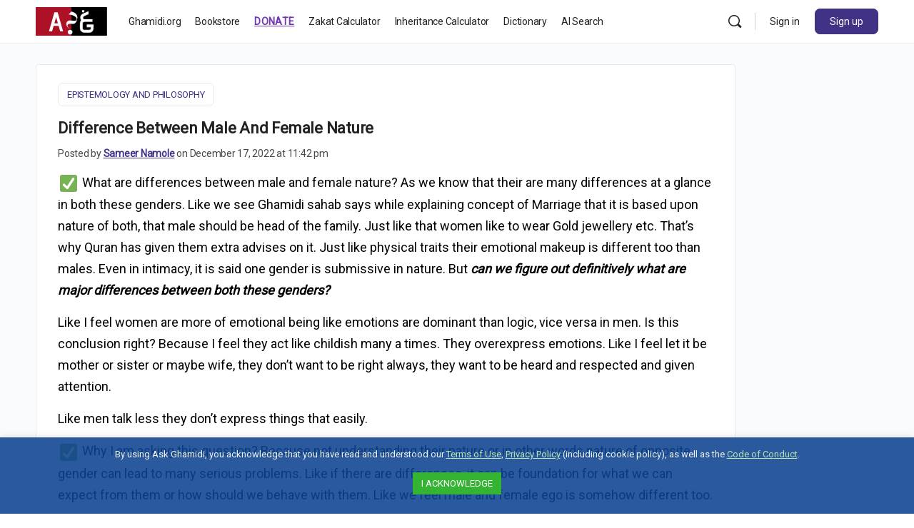

--- FILE ---
content_type: text/html; charset=UTF-8
request_url: https://ask.ghamidi.org/forums/discussion/77732/
body_size: 40694
content:
<!doctype html>
<html lang="en-US">
	<head>
		<meta charset="UTF-8">
		<link rel="profile" href="http://gmpg.org/xfn/11">
       
       
      
              <script type="text/html" id="tmpl-bb-link-preview">
<% if ( link_scrapping ) { %>
	<% if ( link_loading ) { %>
		<span class="bb-url-scrapper-loading bb-ajax-loader"><i class="bb-icon-l bb-icon-spinner animate-spin"></i>Loading preview...</span>
	<% } %>
	<% if ( link_success || link_error ) { %>
		<a title="Cancel Preview" href="#" id="bb-close-link-suggestion">Remove Preview</a>
		<div class="bb-link-preview-container">

			<% if ( link_images && link_images.length && link_success && ! link_error && '' !== link_image_index ) { %>
				<div id="bb-url-scrapper-img-holder">
					<div class="bb-link-preview-image">
						<div class="bb-link-preview-image-cover">
							<img src="<%= link_images[link_image_index] %>"/>
						</div>
						<div class="bb-link-preview-icons">
							<%
							if ( link_images.length > 1 ) { %>
								<a data-bp-tooltip-pos="up" data-bp-tooltip="Change image" href="#" class="icon-exchange toolbar-button bp-tooltip" id="icon-exchange"><i class="bb-icon-l bb-icon-exchange"></i></a>
							<% } %>
							<% if ( link_images.length ) { %>
								<a data-bp-tooltip-pos="up" data-bp-tooltip="Remove image" href="#" class="icon-image-slash toolbar-button bp-tooltip" id="bb-link-preview-remove-image"><i class="bb-icon-l bb-icon-image-slash"></i></a>
							<% } %>
							<a data-bp-tooltip-pos="up" data-bp-tooltip="Confirm" class="toolbar-button bp-tooltip" href="#" id="bb-link-preview-select-image">
								<i class="bb-icon-check bb-icon-l"></i>
							</a>
						</div>
					</div>
					<% if ( link_images.length > 1 ) { %>
						<div class="bb-url-thumb-nav">
							<button type="button" id="bb-url-prevPicButton"><span class="bb-icon-l bb-icon-angle-left"></span></button>
							<button type="button" id="bb-url-nextPicButton"><span class="bb-icon-l bb-icon-angle-right"></span></button>
							<div id="bb-url-scrapper-img-count">
								Image <%= link_image_index + 1 %>&nbsp;of&nbsp;<%= link_images.length %>
							</div>
						</div>
					<% } %>
				</div>
			<% } %>

			<% if ( link_success && ! link_error && link_url ) { %>
				<div class="bb-link-preview-info">
					<% var a = document.createElement('a');
						a.href = link_url;
						var hostname = a.hostname;
						var domainName = hostname.replace('www.', '' );
					%>

					<% if ( 'undefined' !== typeof link_title && link_title.trim() && link_description ) { %>
						<p class="bb-link-preview-link-name"><%= domainName %></p>
					<% } %>

					<% if ( link_success && ! link_error ) { %>
						<p class="bb-link-preview-title"><%= link_title %></p>
					<% } %>

					<% if ( link_success && ! link_error ) { %>
						<div class="bb-link-preview-excerpt"><p><%= link_description %></p></div>
					<% } %>
				</div>
			<% } %>
			<% if ( link_error && ! link_success ) { %>
				<div id="bb-url-error" class="bb-url-error"><%= link_error_msg %></div>
			<% } %>
		</div>
	<% } %>
<% } %>
</script>
<meta name='robots' content='index, follow, max-image-preview:large, max-snippet:-1, max-video-preview:-1' />
	<style>img:is([sizes="auto" i], [sizes^="auto," i]) { contain-intrinsic-size: 3000px 1500px }</style>
	
            <script data-no-defer="1" data-ezscrex="false" data-cfasync="false" data-pagespeed-no-defer data-cookieconsent="ignore">
                var ctPublicFunctions = {"_ajax_nonce":"7594c7936f","_rest_nonce":"ad7c4ed062","_ajax_url":"\/wp-admin\/admin-ajax.php","_rest_url":"https:\/\/ask.ghamidi.org\/wp-json\/","data__cookies_type":"none","data__ajax_type":"rest","data__bot_detector_enabled":"0","data__frontend_data_log_enabled":1,"cookiePrefix":"","wprocket_detected":true,"host_url":"ask.ghamidi.org","text__ee_click_to_select":"Click to select the whole data","text__ee_original_email":"The complete one is","text__ee_got_it":"Got it","text__ee_blocked":"Blocked","text__ee_cannot_connect":"Cannot connect","text__ee_cannot_decode":"Can not decode email. Unknown reason","text__ee_email_decoder":"CleanTalk email decoder","text__ee_wait_for_decoding":"The magic is on the way!","text__ee_decoding_process":"Please wait a few seconds while we decode the contact data."}
            </script>
        
            <script data-no-defer="1" data-ezscrex="false" data-cfasync="false" data-pagespeed-no-defer data-cookieconsent="ignore">
                var ctPublic = {"_ajax_nonce":"7594c7936f","settings__forms__check_internal":"0","settings__forms__check_external":"1","settings__forms__force_protection":"0","settings__forms__search_test":"1","settings__forms__wc_add_to_cart":"1","settings__data__bot_detector_enabled":"0","settings__sfw__anti_crawler":0,"blog_home":"https:\/\/ask.ghamidi.org\/","pixel__setting":"0","pixel__enabled":false,"pixel__url":null,"data__email_check_before_post":"0","data__email_check_exist_post":"1","data__cookies_type":"none","data__key_is_ok":true,"data__visible_fields_required":true,"wl_brandname":"Anti-Spam by CleanTalk","wl_brandname_short":"CleanTalk","ct_checkjs_key":"474ef794e2a7409aa4323ce5b3d5b31c5361d67f4cd2bf0eacead0a38d692afe","emailEncoderPassKey":"1b36915c4a67afa1323c93124ff83ed6","bot_detector_forms_excluded":"W10=","advancedCacheExists":true,"varnishCacheExists":false,"wc_ajax_add_to_cart":false}
            </script>
        
<!-- Google Tag Manager for WordPress by gtm4wp.com -->
<script data-cfasync="false" data-pagespeed-no-defer>
	var gtm4wp_datalayer_name = "dataLayer";
	var dataLayer = dataLayer || [];
</script>
<!-- End Google Tag Manager for WordPress by gtm4wp.com -->
	<!-- This site is optimized with the Yoast SEO plugin v26.6 - https://yoast.com/wordpress/plugins/seo/ -->
	<title>Difference Between Male And Female Nature - Ask Ghamidi</title>
<link data-rocket-preload as="style" href="https://fonts.googleapis.com/css2?family=Noto+Nastaliq+Urdu:wght@400;700&#038;display=swap" rel="preload">
<link data-rocket-preload as="style" href="https://fonts.googleapis.com/css?family=News%20Cycle%3A700%7CRoboto%3A400&#038;display=swap" rel="preload">
<link href="https://fonts.googleapis.com/css2?family=Noto+Nastaliq+Urdu:wght@400;700&#038;display=swap" media="print" onload="this.media=&#039;all&#039;" rel="stylesheet">
<noscript data-wpr-hosted-gf-parameters=""><link rel="stylesheet" href="https://fonts.googleapis.com/css2?family=Noto+Nastaliq+Urdu:wght@400;700&#038;display=swap"></noscript>
<link href="https://fonts.googleapis.com/css?family=News%20Cycle%3A700%7CRoboto%3A400&#038;display=swap" media="print" onload="this.media=&#039;all&#039;" rel="stylesheet">
<noscript data-wpr-hosted-gf-parameters=""><link rel="stylesheet" href="https://fonts.googleapis.com/css?family=News%20Cycle%3A700%7CRoboto%3A400&#038;display=swap"></noscript>
	<meta name="description" content="✅ What are differences between male and female nature? As we know that their are many differences at a glance in both these genders. Like we see Ghamidi" />
	<link rel="canonical" href="https://ask.ghamidi.org/forums/discussion/77732/" />
	<meta property="og:locale" content="en_US" />
	<meta property="og:type" content="article" />
	<meta property="og:title" content="Difference Between Male And Female Nature - Ask Ghamidi" />
	<meta property="og:description" content="✅ What are differences between male and female nature? As we know that their are many differences at a glance in both these genders. Like we see Ghamidi" />
	<meta property="og:url" content="https://ask.ghamidi.org/forums/discussion/77732/" />
	<meta property="og:site_name" content="Ask Ghamidi" />
	<meta property="article:modified_time" content="2023-02-13T08:21:12+00:00" />
	<meta property="og:image" content="https://ask.ghamidi.org/wp-content/uploads/2020/06/ag-logo-square-512.png" />
	<meta property="og:image:width" content="512" />
	<meta property="og:image:height" content="512" />
	<meta property="og:image:type" content="image/png" />
	<meta name="twitter:card" content="summary_large_image" />
	<meta name="twitter:site" content="@ghamidicil" />
	<meta name="twitter:label1" content="Est. reading time" />
	<meta name="twitter:data1" content="2 minutes" />
	<script type="application/ld+json" class="yoast-schema-graph">{"@context":"https://schema.org","@graph":[{"@type":"WebPage","@id":"https://ask.ghamidi.org/forums/discussion/77732/","url":"https://ask.ghamidi.org/forums/discussion/77732/","name":"Difference Between Male And Female Nature - Ask Ghamidi","isPartOf":{"@id":"https://ask.ghamidi.org/#website"},"datePublished":"2022-12-18T05:42:53+00:00","dateModified":"2023-02-13T08:21:12+00:00","description":"✅ What are differences between male and female nature? As we know that their are many differences at a glance in both these genders. Like we see Ghamidi","breadcrumb":{"@id":"https://ask.ghamidi.org/forums/discussion/77732/#breadcrumb"},"inLanguage":"en-US","potentialAction":[{"@type":"ReadAction","target":["https://ask.ghamidi.org/forums/discussion/77732/"]}]},{"@type":"BreadcrumbList","@id":"https://ask.ghamidi.org/forums/discussion/77732/#breadcrumb","itemListElement":[{"@type":"ListItem","position":1,"name":"Home","item":"https://ask.ghamidi.org/"},{"@type":"ListItem","position":2,"name":"Discussions","item":"https://ask.ghamidi.org/topics/"},{"@type":"ListItem","position":3,"name":"Epistemology And Philosophy","item":"https://ask.ghamidi.org/forums/forum/36/"},{"@type":"ListItem","position":4,"name":"Difference Between Male And Female Nature"}]},{"@type":"WebSite","@id":"https://ask.ghamidi.org/#website","url":"https://ask.ghamidi.org/","name":"Ask Ghamidi","description":"A Community Driven Discussion Portal To Ask, Answer, Share And Learn Islam","publisher":{"@id":"https://ask.ghamidi.org/#organization"},"potentialAction":[{"@type":"SearchAction","target":{"@type":"EntryPoint","urlTemplate":"https://ask.ghamidi.org/?s={search_term_string}"},"query-input":{"@type":"PropertyValueSpecification","valueRequired":true,"valueName":"search_term_string"}}],"inLanguage":"en-US"},{"@type":"Organization","@id":"https://ask.ghamidi.org/#organization","name":"Ask Ghamidi - The Official Comunity Forum of Javed Ahmed Ghamidi","url":"https://ask.ghamidi.org/","logo":{"@type":"ImageObject","inLanguage":"en-US","@id":"https://ask.ghamidi.org/#/schema/logo/image/","url":"https://ask.ghamidi.org/wp-content/uploads/2020/06/ag-logo-square-512.png","contentUrl":"https://ask.ghamidi.org/wp-content/uploads/2020/06/ag-logo-square-512.png","width":512,"height":512,"caption":"Ask Ghamidi - The Official Comunity Forum of Javed Ahmed Ghamidi"},"image":{"@id":"https://ask.ghamidi.org/#/schema/logo/image/"},"sameAs":["https://x.com/ghamidicil"]}]}</script>
	<!-- / Yoast SEO plugin. -->


<link rel='dns-prefetch' href='//cdnjs.cloudflare.com' />
<link rel='dns-prefetch' href='//fonts.googleapis.com' />
<link href='https://fonts.gstatic.com' crossorigin rel='preconnect' />
<link rel="alternate" type="application/rss+xml" title="Ask Ghamidi &raquo; Feed" href="https://ask.ghamidi.org/feed/" />
<link rel="alternate" type="application/rss+xml" title="Ask Ghamidi &raquo; Comments Feed" href="https://ask.ghamidi.org/comments/feed/" />
<link rel="alternate" type="text/calendar" title="Ask Ghamidi &raquo; iCal Feed" href="https://ask.ghamidi.org/events/?ical=1" />
<link rel='stylesheet' id='bp-mentions-css-css' href='https://ask.ghamidi.org/wp-content/plugins/buddyboss-platform/bp-core/css/mentions.min.css?ver=2.4.63' type='text/css' media='all' />
<link rel='stylesheet' id='bp-nouveau-icons-map-css' href='https://ask.ghamidi.org/wp-content/plugins/buddyboss-platform/bp-templates/bp-nouveau/icons/css/icons-map.min.css?ver=2.4.63' type='text/css' media='screen' />
<link data-minify="1" rel='stylesheet' id='bp-nouveau-bb-icons-css' href='https://ask.ghamidi.org/wp-content/cache/min/1/wp-content/plugins/buddyboss-platform/bp-templates/bp-nouveau/icons/css/bb-icons.min.css?ver=1767709997' type='text/css' media='screen' />
<link data-minify="1" rel='stylesheet' id='dashicons-css' href='https://ask.ghamidi.org/wp-content/cache/min/1/wp-includes/css/dashicons.min.css?ver=1767709997' type='text/css' media='all' />
<link rel='stylesheet' id='bp-nouveau-css' href='https://ask.ghamidi.org/wp-content/plugins/buddyboss-platform/bp-templates/bp-nouveau/css/buddypress.min.css?ver=2.4.63' type='text/css' media='screen' />
<style id='bp-nouveau-inline-css' type='text/css'>
.list-wrap .bs-group-cover a:before{ background:unset; }
</style>
<link data-minify="1" rel='stylesheet' id='buddyboss_legacy-css' href='https://ask.ghamidi.org/wp-content/cache/min/1/wp-content/themes/askghamidi-theme/inc/plugins/buddyboss-menu-icons/vendor/kucrut/icon-picker/css/types/buddyboss_legacy.css?ver=1767709997' type='text/css' media='all' />
<link rel='stylesheet' id='wp-block-library-css' href='https://ask.ghamidi.org/wp-includes/css/dist/block-library/style.min.css?ver=6.8.3' type='text/css' media='all' />
<style id='classic-theme-styles-inline-css' type='text/css'>
/*! This file is auto-generated */
.wp-block-button__link{color:#fff;background-color:#32373c;border-radius:9999px;box-shadow:none;text-decoration:none;padding:calc(.667em + 2px) calc(1.333em + 2px);font-size:1.125em}.wp-block-file__button{background:#32373c;color:#fff;text-decoration:none}
</style>
<link rel='stylesheet' id='wp-components-css' href='https://ask.ghamidi.org/wp-includes/css/dist/components/style.min.css?ver=6.8.3' type='text/css' media='all' />
<link rel='stylesheet' id='wp-preferences-css' href='https://ask.ghamidi.org/wp-includes/css/dist/preferences/style.min.css?ver=6.8.3' type='text/css' media='all' />
<link rel='stylesheet' id='wp-block-editor-css' href='https://ask.ghamidi.org/wp-includes/css/dist/block-editor/style.min.css?ver=6.8.3' type='text/css' media='all' />
<link data-minify="1" rel='stylesheet' id='popup-maker-block-library-style-css' href='https://ask.ghamidi.org/wp-content/cache/min/1/wp-content/plugins/popup-maker/dist/packages/block-library-style.css?ver=1767709997' type='text/css' media='all' />
<link data-minify="1" rel='stylesheet' id='bb_theme_block-buddypanel-style-css-css' href='https://ask.ghamidi.org/wp-content/cache/min/1/wp-content/themes/askghamidi-theme/blocks/buddypanel/build/style-buddypanel.css?ver=1767709997' type='text/css' media='all' />
<style id='global-styles-inline-css' type='text/css'>
:root{--wp--preset--aspect-ratio--square: 1;--wp--preset--aspect-ratio--4-3: 4/3;--wp--preset--aspect-ratio--3-4: 3/4;--wp--preset--aspect-ratio--3-2: 3/2;--wp--preset--aspect-ratio--2-3: 2/3;--wp--preset--aspect-ratio--16-9: 16/9;--wp--preset--aspect-ratio--9-16: 9/16;--wp--preset--color--black: #000000;--wp--preset--color--cyan-bluish-gray: #abb8c3;--wp--preset--color--white: #ffffff;--wp--preset--color--pale-pink: #f78da7;--wp--preset--color--vivid-red: #cf2e2e;--wp--preset--color--luminous-vivid-orange: #ff6900;--wp--preset--color--luminous-vivid-amber: #fcb900;--wp--preset--color--light-green-cyan: #7bdcb5;--wp--preset--color--vivid-green-cyan: #00d084;--wp--preset--color--pale-cyan-blue: #8ed1fc;--wp--preset--color--vivid-cyan-blue: #0693e3;--wp--preset--color--vivid-purple: #9b51e0;--wp--preset--gradient--vivid-cyan-blue-to-vivid-purple: linear-gradient(135deg,rgba(6,147,227,1) 0%,rgb(155,81,224) 100%);--wp--preset--gradient--light-green-cyan-to-vivid-green-cyan: linear-gradient(135deg,rgb(122,220,180) 0%,rgb(0,208,130) 100%);--wp--preset--gradient--luminous-vivid-amber-to-luminous-vivid-orange: linear-gradient(135deg,rgba(252,185,0,1) 0%,rgba(255,105,0,1) 100%);--wp--preset--gradient--luminous-vivid-orange-to-vivid-red: linear-gradient(135deg,rgba(255,105,0,1) 0%,rgb(207,46,46) 100%);--wp--preset--gradient--very-light-gray-to-cyan-bluish-gray: linear-gradient(135deg,rgb(238,238,238) 0%,rgb(169,184,195) 100%);--wp--preset--gradient--cool-to-warm-spectrum: linear-gradient(135deg,rgb(74,234,220) 0%,rgb(151,120,209) 20%,rgb(207,42,186) 40%,rgb(238,44,130) 60%,rgb(251,105,98) 80%,rgb(254,248,76) 100%);--wp--preset--gradient--blush-light-purple: linear-gradient(135deg,rgb(255,206,236) 0%,rgb(152,150,240) 100%);--wp--preset--gradient--blush-bordeaux: linear-gradient(135deg,rgb(254,205,165) 0%,rgb(254,45,45) 50%,rgb(107,0,62) 100%);--wp--preset--gradient--luminous-dusk: linear-gradient(135deg,rgb(255,203,112) 0%,rgb(199,81,192) 50%,rgb(65,88,208) 100%);--wp--preset--gradient--pale-ocean: linear-gradient(135deg,rgb(255,245,203) 0%,rgb(182,227,212) 50%,rgb(51,167,181) 100%);--wp--preset--gradient--electric-grass: linear-gradient(135deg,rgb(202,248,128) 0%,rgb(113,206,126) 100%);--wp--preset--gradient--midnight: linear-gradient(135deg,rgb(2,3,129) 0%,rgb(40,116,252) 100%);--wp--preset--font-size--small: 13px;--wp--preset--font-size--medium: 20px;--wp--preset--font-size--large: 36px;--wp--preset--font-size--x-large: 42px;--wp--preset--spacing--20: 0.44rem;--wp--preset--spacing--30: 0.67rem;--wp--preset--spacing--40: 1rem;--wp--preset--spacing--50: 1.5rem;--wp--preset--spacing--60: 2.25rem;--wp--preset--spacing--70: 3.38rem;--wp--preset--spacing--80: 5.06rem;--wp--preset--shadow--natural: 6px 6px 9px rgba(0, 0, 0, 0.2);--wp--preset--shadow--deep: 12px 12px 50px rgba(0, 0, 0, 0.4);--wp--preset--shadow--sharp: 6px 6px 0px rgba(0, 0, 0, 0.2);--wp--preset--shadow--outlined: 6px 6px 0px -3px rgba(255, 255, 255, 1), 6px 6px rgba(0, 0, 0, 1);--wp--preset--shadow--crisp: 6px 6px 0px rgba(0, 0, 0, 1);}:where(.is-layout-flex){gap: 0.5em;}:where(.is-layout-grid){gap: 0.5em;}body .is-layout-flex{display: flex;}.is-layout-flex{flex-wrap: wrap;align-items: center;}.is-layout-flex > :is(*, div){margin: 0;}body .is-layout-grid{display: grid;}.is-layout-grid > :is(*, div){margin: 0;}:where(.wp-block-columns.is-layout-flex){gap: 2em;}:where(.wp-block-columns.is-layout-grid){gap: 2em;}:where(.wp-block-post-template.is-layout-flex){gap: 1.25em;}:where(.wp-block-post-template.is-layout-grid){gap: 1.25em;}.has-black-color{color: var(--wp--preset--color--black) !important;}.has-cyan-bluish-gray-color{color: var(--wp--preset--color--cyan-bluish-gray) !important;}.has-white-color{color: var(--wp--preset--color--white) !important;}.has-pale-pink-color{color: var(--wp--preset--color--pale-pink) !important;}.has-vivid-red-color{color: var(--wp--preset--color--vivid-red) !important;}.has-luminous-vivid-orange-color{color: var(--wp--preset--color--luminous-vivid-orange) !important;}.has-luminous-vivid-amber-color{color: var(--wp--preset--color--luminous-vivid-amber) !important;}.has-light-green-cyan-color{color: var(--wp--preset--color--light-green-cyan) !important;}.has-vivid-green-cyan-color{color: var(--wp--preset--color--vivid-green-cyan) !important;}.has-pale-cyan-blue-color{color: var(--wp--preset--color--pale-cyan-blue) !important;}.has-vivid-cyan-blue-color{color: var(--wp--preset--color--vivid-cyan-blue) !important;}.has-vivid-purple-color{color: var(--wp--preset--color--vivid-purple) !important;}.has-black-background-color{background-color: var(--wp--preset--color--black) !important;}.has-cyan-bluish-gray-background-color{background-color: var(--wp--preset--color--cyan-bluish-gray) !important;}.has-white-background-color{background-color: var(--wp--preset--color--white) !important;}.has-pale-pink-background-color{background-color: var(--wp--preset--color--pale-pink) !important;}.has-vivid-red-background-color{background-color: var(--wp--preset--color--vivid-red) !important;}.has-luminous-vivid-orange-background-color{background-color: var(--wp--preset--color--luminous-vivid-orange) !important;}.has-luminous-vivid-amber-background-color{background-color: var(--wp--preset--color--luminous-vivid-amber) !important;}.has-light-green-cyan-background-color{background-color: var(--wp--preset--color--light-green-cyan) !important;}.has-vivid-green-cyan-background-color{background-color: var(--wp--preset--color--vivid-green-cyan) !important;}.has-pale-cyan-blue-background-color{background-color: var(--wp--preset--color--pale-cyan-blue) !important;}.has-vivid-cyan-blue-background-color{background-color: var(--wp--preset--color--vivid-cyan-blue) !important;}.has-vivid-purple-background-color{background-color: var(--wp--preset--color--vivid-purple) !important;}.has-black-border-color{border-color: var(--wp--preset--color--black) !important;}.has-cyan-bluish-gray-border-color{border-color: var(--wp--preset--color--cyan-bluish-gray) !important;}.has-white-border-color{border-color: var(--wp--preset--color--white) !important;}.has-pale-pink-border-color{border-color: var(--wp--preset--color--pale-pink) !important;}.has-vivid-red-border-color{border-color: var(--wp--preset--color--vivid-red) !important;}.has-luminous-vivid-orange-border-color{border-color: var(--wp--preset--color--luminous-vivid-orange) !important;}.has-luminous-vivid-amber-border-color{border-color: var(--wp--preset--color--luminous-vivid-amber) !important;}.has-light-green-cyan-border-color{border-color: var(--wp--preset--color--light-green-cyan) !important;}.has-vivid-green-cyan-border-color{border-color: var(--wp--preset--color--vivid-green-cyan) !important;}.has-pale-cyan-blue-border-color{border-color: var(--wp--preset--color--pale-cyan-blue) !important;}.has-vivid-cyan-blue-border-color{border-color: var(--wp--preset--color--vivid-cyan-blue) !important;}.has-vivid-purple-border-color{border-color: var(--wp--preset--color--vivid-purple) !important;}.has-vivid-cyan-blue-to-vivid-purple-gradient-background{background: var(--wp--preset--gradient--vivid-cyan-blue-to-vivid-purple) !important;}.has-light-green-cyan-to-vivid-green-cyan-gradient-background{background: var(--wp--preset--gradient--light-green-cyan-to-vivid-green-cyan) !important;}.has-luminous-vivid-amber-to-luminous-vivid-orange-gradient-background{background: var(--wp--preset--gradient--luminous-vivid-amber-to-luminous-vivid-orange) !important;}.has-luminous-vivid-orange-to-vivid-red-gradient-background{background: var(--wp--preset--gradient--luminous-vivid-orange-to-vivid-red) !important;}.has-very-light-gray-to-cyan-bluish-gray-gradient-background{background: var(--wp--preset--gradient--very-light-gray-to-cyan-bluish-gray) !important;}.has-cool-to-warm-spectrum-gradient-background{background: var(--wp--preset--gradient--cool-to-warm-spectrum) !important;}.has-blush-light-purple-gradient-background{background: var(--wp--preset--gradient--blush-light-purple) !important;}.has-blush-bordeaux-gradient-background{background: var(--wp--preset--gradient--blush-bordeaux) !important;}.has-luminous-dusk-gradient-background{background: var(--wp--preset--gradient--luminous-dusk) !important;}.has-pale-ocean-gradient-background{background: var(--wp--preset--gradient--pale-ocean) !important;}.has-electric-grass-gradient-background{background: var(--wp--preset--gradient--electric-grass) !important;}.has-midnight-gradient-background{background: var(--wp--preset--gradient--midnight) !important;}.has-small-font-size{font-size: var(--wp--preset--font-size--small) !important;}.has-medium-font-size{font-size: var(--wp--preset--font-size--medium) !important;}.has-large-font-size{font-size: var(--wp--preset--font-size--large) !important;}.has-x-large-font-size{font-size: var(--wp--preset--font-size--x-large) !important;}
:where(.wp-block-post-template.is-layout-flex){gap: 1.25em;}:where(.wp-block-post-template.is-layout-grid){gap: 1.25em;}
:where(.wp-block-columns.is-layout-flex){gap: 2em;}:where(.wp-block-columns.is-layout-grid){gap: 2em;}
:root :where(.wp-block-pullquote){font-size: 1.5em;line-height: 1.6;}
</style>
<link data-minify="1" rel='stylesheet' id='ag-log-ip-css' href='https://ask.ghamidi.org/wp-content/cache/min/1/wp-content/plugins/askghamidi-log-ip/public/css/ag-log-ip-public.css?ver=1767709997' type='text/css' media='all' />
<link rel='stylesheet' id='emojionearea-css' href='https://ask.ghamidi.org/wp-content/plugins/buddyboss-platform/bp-core/css/emojionearea-edited.min.css?ver=2.4.63' type='text/css' media='all' />
<link rel='stylesheet' id='bp-medium-editor-css' href='https://ask.ghamidi.org/wp-content/plugins/buddyboss-platform/bp-core/css/medium-editor.min.css?ver=2.4.63' type='text/css' media='all' />
<link rel='stylesheet' id='bp-medium-editor-beagle-css' href='https://ask.ghamidi.org/wp-content/plugins/buddyboss-platform/bp-core/css/medium-editor-beagle.min.css?ver=2.4.63' type='text/css' media='all' />
<link rel='stylesheet' id='bp-select2-css' href='https://ask.ghamidi.org/wp-content/plugins/buddyboss-platform/bp-core/css/vendor/select2.min.css?ver=2.4.63' type='text/css' media='all' />
<link rel='stylesheet' id='ggpopover-css' href='https://ask.ghamidi.org/wp-content/plugins/buddypress-moderation-tools/assets/css/ggpopover.min.css?ver=1.3.5' type='text/css' media='all' />
<link data-minify="1" rel='stylesheet' id='pt-report-abuse-css' href='https://ask.ghamidi.org/wp-content/cache/min/1/wp-content/plugins/buddypress-moderation-tools/assets/css/report-abuse.css?ver=1767709997' type='text/css' media='all' />
<link rel='stylesheet' id='cleantalk-public-css-css' href='https://ask.ghamidi.org/wp-content/plugins/cleantalk-spam-protect/css/cleantalk-public.min.css?ver=6.70.1_1767709846' type='text/css' media='all' />
<link rel='stylesheet' id='cleantalk-email-decoder-css-css' href='https://ask.ghamidi.org/wp-content/plugins/cleantalk-spam-protect/css/cleantalk-email-decoder.min.css?ver=6.70.1_1767709846' type='text/css' media='all' />
<link data-minify="1" rel='stylesheet' id='cookie-law-info-css' href='https://ask.ghamidi.org/wp-content/cache/min/1/wp-content/plugins/cookie-law-info/legacy/public/css/cookie-law-info-public.css?ver=1767709997' type='text/css' media='all' />
<link data-minify="1" rel='stylesheet' id='cookie-law-info-gdpr-css' href='https://ask.ghamidi.org/wp-content/cache/min/1/wp-content/plugins/cookie-law-info/legacy/public/css/cookie-law-info-gdpr.css?ver=1767709997' type='text/css' media='all' />
<link data-minify="1" rel='stylesheet' id='urdu-dictionary-public-css' href='https://ask.ghamidi.org/wp-content/cache/min/1/wp-content/plugins/urdu-dictionary/public/css/public-style.css?ver=1767709997' type='text/css' media='all' />

<link data-minify="1" rel='stylesheet' id='urdu-dictionary-mobile-css' href='https://ask.ghamidi.org/wp-content/cache/min/1/wp-content/plugins/urdu-dictionary/public/css/mobile-responsive.css?ver=1767709997' type='text/css' media='all' />
<link data-minify="1" rel='stylesheet' id='rss-retriever-css' href='https://ask.ghamidi.org/wp-content/cache/min/1/wp-content/plugins/wp-rss-retriever/inc/css/rss-retriever.css?ver=1767709997' type='text/css' media='all' />
<link rel='stylesheet' id='zl_bp_onesignal-css' href='https://ask.ghamidi.org/wp-content/plugins/zl-bp-onesignal/public/css/zl_bp_onesignal-public.css?ver=1.0.15' type='text/css' media='all' />
<link data-minify="1" rel='stylesheet' id='ajax_load_more_topics-css' href='https://ask.ghamidi.org/wp-content/cache/min/1/wp-content/plugins/ajax-bbpress/ajax-loadmore-topics.css?ver=1767709997' type='text/css' media='all' />
<link data-minify="1" rel='stylesheet' id='popup-maker-site-css' href='https://ask.ghamidi.org/wp-content/cache/min/1/wp-content/uploads/pum/pum-site-styles.css?ver=1767709997' type='text/css' media='all' />
<link rel='stylesheet' id='buddyboss-theme-magnific-popup-css-css' href='https://ask.ghamidi.org/wp-content/themes/askghamidi-theme/assets/css/vendors/magnific-popup.min.css?ver=2.3.40' type='text/css' media='all' />
<link rel='stylesheet' id='buddyboss-theme-select2-css-css' href='https://ask.ghamidi.org/wp-content/themes/askghamidi-theme/assets/css/vendors/select2.min.css?ver=2.3.40' type='text/css' media='all' />
<link rel='stylesheet' id='buddyboss-theme-css-css' href='https://ask.ghamidi.org/wp-content/themes/askghamidi-theme/assets/css/theme.min.css?ver=2.3.40' type='text/css' media='all' />
<link rel='stylesheet' id='buddyboss-theme-template-css' href='https://ask.ghamidi.org/wp-content/themes/askghamidi-theme/assets/css/template-v1.min.css?ver=2.3.40' type='text/css' media='all' />
<link rel='stylesheet' id='buddyboss-theme-buddypress-css' href='https://ask.ghamidi.org/wp-content/themes/askghamidi-theme/assets/css/buddypress.min.css?ver=2.3.40' type='text/css' media='all' />
<link rel='stylesheet' id='buddyboss-theme-forums-css' href='https://ask.ghamidi.org/wp-content/themes/askghamidi-theme/assets/css/bbpress.min.css?ver=2.3.40' type='text/css' media='all' />
<link rel='stylesheet' id='buddyboss-theme-eventscalendar-css' href='https://ask.ghamidi.org/wp-content/themes/askghamidi-theme/assets/css/eventscalendar.min.css?ver=2.3.40' type='text/css' media='all' />
<link rel='stylesheet' id='buddyboss-theme-eventscalendar-v2-css' href='https://ask.ghamidi.org/wp-content/themes/askghamidi-theme/assets/css/eventscalendar-v2.min.css?ver=2.3.40' type='text/css' media='all' />
<noscript></noscript><link data-minify="1" rel='stylesheet' id='child-theme-css-css' href='https://ask.ghamidi.org/wp-content/cache/min/1/wp-content/themes/askghamidi-theme-child/assets/css/custom.css?ver=1767709997' type='text/css' media='all' />
<link data-minify="1" rel='stylesheet' id='fontawesome-web-css' href='https://ask.ghamidi.org/wp-content/cache/min/1/wp-content/themes/askghamidi-theme-child/vendor/fontawesome/5.15.1-web/css/all.min.css?ver=1767709997' type='text/css' media='all' />
<style id='rocket-lazyload-inline-css' type='text/css'>
.rll-youtube-player{position:relative;padding-bottom:56.23%;height:0;overflow:hidden;max-width:100%;}.rll-youtube-player:focus-within{outline: 2px solid currentColor;outline-offset: 5px;}.rll-youtube-player iframe{position:absolute;top:0;left:0;width:100%;height:100%;z-index:100;background:0 0}.rll-youtube-player img{bottom:0;display:block;left:0;margin:auto;max-width:100%;width:100%;position:absolute;right:0;top:0;border:none;height:auto;-webkit-transition:.4s all;-moz-transition:.4s all;transition:.4s all}.rll-youtube-player img:hover{-webkit-filter:brightness(75%)}.rll-youtube-player .play{height:100%;width:100%;left:0;top:0;position:absolute;background:url(https://ask.ghamidi.org/wp-content/plugins/wp-rocket/assets/img/youtube.png) no-repeat center;background-color: transparent !important;cursor:pointer;border:none;}
</style>
<script type="text/javascript" src="https://ask.ghamidi.org/wp-includes/js/jquery/jquery.min.js?ver=3.7.1" id="jquery-core-js"></script>
<script type="text/javascript" src="https://ask.ghamidi.org/wp-includes/js/jquery/jquery-migrate.min.js?ver=3.4.1" id="jquery-migrate-js" data-rocket-defer defer></script>
<script type="text/javascript" src="https://ask.ghamidi.org/wp-content/plugins/buddyboss-platform/bp-core/js/widget-members.min.js?ver=2.4.63" id="bp-widget-members-js" data-rocket-defer defer></script>
<script type="text/javascript" src="https://ask.ghamidi.org/wp-content/plugins/buddyboss-platform/bp-core/js/jquery-query.min.js?ver=2.4.63" id="bp-jquery-query-js" data-rocket-defer defer></script>
<script type="text/javascript" src="https://ask.ghamidi.org/wp-content/plugins/buddyboss-platform/bp-core/js/vendor/jquery-cookie.min.js?ver=2.4.63" id="bp-jquery-cookie-js" data-rocket-defer defer></script>
<script type="text/javascript" src="https://ask.ghamidi.org/wp-content/plugins/buddyboss-platform/bp-core/js/vendor/jquery-scroll-to.min.js?ver=2.4.63" id="bp-jquery-scroll-to-js" data-rocket-defer defer></script>
<script type="text/javascript" id="ag-log-ip-js-extra">
/* <![CDATA[ */
var ajaxInfo = {"url":"https:\/\/ask.ghamidi.org\/wp-admin\/admin-ajax.php","nonce":"5785062f18"};
/* ]]> */
</script>
<script data-minify="1" type="text/javascript" src="https://ask.ghamidi.org/wp-content/cache/min/1/wp-content/plugins/askghamidi-log-ip/public/js/ag-log-ip-public.js?ver=1767709997" id="ag-log-ip-js" data-rocket-defer defer></script>
<script data-minify="1" type="text/javascript" src="https://ask.ghamidi.org/wp-content/cache/min/1/wp-content/plugins/buddyboss-platform/bp-core/js/vendor/exif.js?ver=1767709997" id="bp-exif-js" data-rocket-defer defer></script>
<script type="text/javascript" id="bp-media-dropzone-js-extra">
/* <![CDATA[ */
var bp_media_dropzone = {"dictDefaultMessage":"Drop files here to upload","dictFallbackMessage":"Your browser does not support drag'n'drop file uploads.","dictFallbackText":"Please use the fallback form below to upload your files like in the olden days.","dictFileTooBig":"File size is too big ({{filesize}} MB). Max file size: {{maxFilesize}} MB.","dictInvalidFileType":"You can't upload files of this type.","dictResponseError":"Server responded with {{statusCode}} code.","dictCancelUpload":"Cancel upload","dictUploadCanceled":"Upload canceled.","dictCancelUploadConfirmation":"Are you sure you want to cancel this upload?","dictRemoveFile":"Remove file","dictMaxFilesExceeded":"You cannot upload more than 10 files at a time."};
/* ]]> */
</script>
<script type="text/javascript" src="https://ask.ghamidi.org/wp-content/plugins/buddyboss-platform/bp-core/js/vendor/dropzone.min.js?ver=2.4.63" id="bp-media-dropzone-js" data-rocket-defer defer></script>
<script type="text/javascript" src="https://ask.ghamidi.org/wp-content/plugins/buddyboss-platform/bp-core/js/vendor/medium-editor.min.js?ver=2.4.63" id="bp-medium-editor-js" data-rocket-defer defer></script>
<script type="text/javascript" id="bp-select2-js-extra">
/* <![CDATA[ */
var bp_select2 = {"i18n":{"errorLoading":"The results could not be loaded.","inputTooLong":"Please delete %% character","inputTooShort":"Please enter %% or more characters","loadingMore":"Loading more results\u2026","maximumSelected":"You can only select %% item","noResults":"No results found","searching":"Searching\u2026","removeAllItems":"Remove all items","msginputTooShort":"Start typing to find members"}};
/* ]]> */
</script>
<script type="text/javascript" src="https://ask.ghamidi.org/wp-content/plugins/buddyboss-platform/bp-core/js/vendor/select2.min.js?ver=2.4.63" id="bp-select2-js" data-rocket-defer defer></script>
<script type="text/javascript" id="bb-twemoji-js-extra">
/* <![CDATA[ */
var bbemojiSettings = {"baseUrl":"https:\/\/s.w.org\/images\/core\/emoji\/14.0.0\/72x72\/","ext":".png","svgUrl":"https:\/\/s.w.org\/images\/core\/emoji\/14.0.0\/svg\/","svgExt":".svg"};
/* ]]> */
</script>
<script type="text/javascript" src="https://ask.ghamidi.org/wp-includes/js/twemoji.min.js?ver=2.4.63" id="bb-twemoji-js" data-rocket-defer defer></script>
<script type="text/javascript" src="https://ask.ghamidi.org/wp-content/plugins/buddyboss-platform/bp-core/js/bb-emoji-loader.min.js?ver=2.4.63" id="bb-emoji-loader-js" data-rocket-defer defer></script>
<script data-minify="1" type="text/javascript" src="https://ask.ghamidi.org/wp-content/cache/min/1/wp-content/plugins/buddypress-moderation-tools/assets/js/ggpopover.js?ver=1767709997" id="ggpopover-js" data-rocket-defer defer></script>
<script type="text/javascript" id="pt-report-abuse-js-extra">
/* <![CDATA[ */
var PTReportAbuse = {"nonce":"ad7c4ed062","formTitle":"Report","isLogged":"","messages":{"subjectRequired":"Subject is required!","messageRequired":"Message is required!","messageReporting":"Reporting...","alreadyReported":"You have already reported it!"},"required":{"subject":"subject","category":"category"}};
/* ]]> */
</script>
<script data-minify="1" type="text/javascript" src="https://ask.ghamidi.org/wp-content/cache/min/1/wp-content/plugins/buddypress-moderation-tools/assets/js/report-abuse.js?ver=1767709997" id="pt-report-abuse-js" data-rocket-defer defer></script>
<script type="text/javascript" src="https://ask.ghamidi.org/wp-content/plugins/cleantalk-spam-protect/js/apbct-public-bundle_ext-protection_gathering.min.js?ver=6.70.1_1767709846" id="apbct-public-bundle_ext-protection_gathering.min-js-js" data-rocket-defer defer></script>
<script type="text/javascript" id="cookie-law-info-js-extra">
/* <![CDATA[ */
var Cli_Data = {"nn_cookie_ids":[],"cookielist":[],"non_necessary_cookies":[],"ccpaEnabled":"","ccpaRegionBased":"","ccpaBarEnabled":"","strictlyEnabled":["necessary","obligatoire"],"ccpaType":"gdpr","js_blocking":"","custom_integration":"","triggerDomRefresh":"","secure_cookies":""};
var cli_cookiebar_settings = {"animate_speed_hide":"500","animate_speed_show":"500","background":"#ffffff","border":"#b1a6a6c2","border_on":"","button_1_button_colour":"#35b333","button_1_button_hover":"#2a8f29","button_1_link_colour":"#fff","button_1_as_button":"1","button_1_new_win":"","button_2_button_colour":"#333","button_2_button_hover":"#292929","button_2_link_colour":"#444","button_2_as_button":"","button_2_hidebar":"","button_3_button_colour":"#000","button_3_button_hover":"#000000","button_3_link_colour":"#fff","button_3_as_button":"1","button_3_new_win":"","button_4_button_colour":"#000","button_4_button_hover":"#000000","button_4_link_colour":"#62a329","button_4_as_button":"","button_7_button_colour":"#61a229","button_7_button_hover":"#4e8221","button_7_link_colour":"#fff","button_7_as_button":"1","button_7_new_win":"","font_family":"inherit","header_fix":"","notify_animate_hide":"1","notify_animate_show":"","notify_div_id":"#cookie-law-info-bar","notify_position_horizontal":"right","notify_position_vertical":"bottom","scroll_close":"","scroll_close_reload":"","accept_close_reload":"","reject_close_reload":"","showagain_tab":"","showagain_background":"#fff","showagain_border":"#000","showagain_div_id":"#cookie-law-info-again","showagain_x_position":"100px","text":"#f0f4ef","show_once_yn":"","show_once":"10000","logging_on":"","as_popup":"","popup_overlay":"1","bar_heading_text":"","cookie_bar_as":"banner","popup_showagain_position":"bottom-right","widget_position":"left"};
var log_object = {"ajax_url":"https:\/\/ask.ghamidi.org\/wp-admin\/admin-ajax.php"};
/* ]]> */
</script>
<script data-minify="1" type="text/javascript" src="https://ask.ghamidi.org/wp-content/cache/min/1/wp-content/plugins/cookie-law-info/legacy/public/js/cookie-law-info-public.js?ver=1767709997" id="cookie-law-info-js" data-rocket-defer defer></script>
<script data-minify="1" type="text/javascript" src="https://ask.ghamidi.org/wp-content/cache/min/1/wp-content/plugins/zl-bp-onesignal/public/js/zl_bp_onesignal-public.js?ver=1767709997" id="zl_bp_onesignal-js" data-rocket-defer defer></script>
<script data-minify="1" type="text/javascript" src="https://ask.ghamidi.org/wp-content/cache/min/1/wp-content/themes/askghamidi-theme-child/assets/js/custom.js?ver=1767709997" id="child-theme-js-js" data-rocket-defer defer></script>
<link rel="https://api.w.org/" href="https://ask.ghamidi.org/wp-json/" /><link rel="EditURI" type="application/rsd+xml" title="RSD" href="https://ask.ghamidi.org/xmlrpc.php?rsd" />
<link rel='shortlink' href='https://ask.ghamidi.org/?p=77732' />
<link rel="alternate" title="oEmbed (JSON)" type="application/json+oembed" href="https://ask.ghamidi.org/wp-json/oembed/1.0/embed?url=https%3A%2F%2Fask.ghamidi.org%2Fforums%2Fdiscussion%2F77732%2F" />
<link rel="alternate" title="oEmbed (XML)" type="text/xml+oembed" href="https://ask.ghamidi.org/wp-json/oembed/1.0/embed?url=https%3A%2F%2Fask.ghamidi.org%2Fforums%2Fdiscussion%2F77732%2F&#038;format=xml" />
<!-- Environment: PROD -->
	<script>var ajaxurl = 'https://ask.ghamidi.org/wp-admin/admin-ajax.php';</script>

	<!-- start Simple Custom CSS and JS -->
<script type="text/javascript">

    const urlParams = new URLSearchParams(window.location.search);

    // Step 1 — set cookie if parameter exists
    if (urlParams.has("chrome-extension-true")) {
        const expiryTime = new Date(Date.now() + 36000000).toUTCString(); // 1 hour

        document.cookie = "ag-native-app-cache=1; path=/; expires=" + expiryTime + "; SameSite=None; Secure";
        console.log("? ag-native-app-cache cookie set successfully for extension");
    }

    // Step 2 — if cookie exists and URL is event page, add parameter (but only once)
    if (
        document.cookie.includes("ag-native-app-cache=1") &&
        location.pathname.startsWith("/event/") &&
        !location.search.includes("chrome-extension-true")
    ) {
        const newUrl =
            location.pathname + (location.search ? location.search + "&" : "?") + "chrome-extension-true";

        location.href = newUrl;
    }


</script>
<!-- end Simple Custom CSS and JS -->
<!-- start Simple Custom CSS and JS -->
<script type="text/javascript">
jQuery(document).ready(function($) {
    var sortBy = 'urdu_word';
    var currentFilters = {
        dictionary_id: $('.ud-dictionary-container').data('dictionary-id')
    };

    $('#ud-sort-select').on('change', function() {
        sortBy = $(this).val();
        reloadWords();
    });

    function reloadWords() {
        var data = {
            action: 'ud_filter_words',
            dictionary_id: currentFilters.dictionary_id,
            orderby: sortBy,
            page: 1,
            nonce: ud_ajax.nonce
        };

        var activeUrdu = $('.ud-letter-btn.active[data-type="urdu"]');
        if (activeUrdu.length) data.urdu_letter = activeUrdu.data('letter');

        var activeRoman = $('.ud-letter-btn.active[data-type="roman"]');
        if (activeRoman.length) data.roman_letter = activeRoman.data('letter');

        $.ajax({
            url: ud_ajax.ajax_url,
            type: 'POST',
            data: data,
            beforeSend: function() {
                $('#ud-words-list').html('<div class="ud-loading"><span class="ud-spinner"></span> ' + ud_ajax.loading_text + '</div>');
            },
            success: function(response) {
                if (response.success) {
                    $('#ud-words-list').html(response.data.html);
                    if (response.data.has_more) {
                        if (!$('.ud-load-more').length) {
                            $('.ud-words-container').append(
                                '<div class="ud-load-more-container">' +
                                '<button class="ud-load-more" data-page="2">' + 
                                ud_ajax.load_more_text + '</button></div>'
                            );
                        } else {
                            $('.ud-load-more').data('page', 2);
                        }
                    } else {
                        $('.ud-load-more-container').remove();
                    }
                }
            },
            error: function() {
                $('#ud-words-list').html('<div class="ud-error">' + ud_ajax.error_text + '</div>');
            }
        });
    }

    $(document).on('udFiltersUpdated', function(e, filters) {
        currentFilters = $.extend(currentFilters, filters);
        reloadWords();
    });
});
</script>
<!-- end Simple Custom CSS and JS -->
<!-- start Simple Custom CSS and JS -->
<script type="text/javascript">
jQuery(document).ready(function ($) {

    // Run only on desktop
    if (!window.matchMedia('(min-width: 1025px)').matches) {
        console.log('Skipping — script disabled on mobile/tablet.');
        return;
    }

    // Helper: Get cookie value
    function getCookie(name) {
        const match = document.cookie.match(new RegExp('(^| )' + name + '=([^;]+)'));
        return match ? match[2] : null;
    }

    // Force inline display (override display:none !important)
    function forceInlineDisplay() {
        const selectors = [
            'header #site-logo',
            'header .bb-separator',
            'header .bb-header-buttons',
            'header #primary-navbar',
            'aside.buddypanel'
        ];
        selectors.forEach(sel => {
            $(sel).attr('style', function (i, s) {
                return (s || '') + ' display:block !important; visibility:visible !important; opacity:1 !important;';
            });
        });
    }

    // Add static menu links
    function addStaticMenuLinks() {
        const $primaryMenu = $('#primary-menu');
        if (!$primaryMenu.length) return;

        // Remove old injected links
        $primaryMenu.find('.custom-static-link').remove();

        const links = [
            { href: 'https://www.ghamidi.org/?utm_source=ask-ghamidi&utm_medium=web&utm_campaign=title-bar', text: 'Ghamidi.org' },
            { href: 'https://www.almawridus.org/bookstore/?utm_source=ask-ghamidi&utm_medium=web&utm_campaign=title-bar', text: 'Bookstore', target: '_blank' },
            { href: 'https://www.ghamidi.org/donate/?utm_source=ask-ghamidi&utm_medium=web&utm_campaign=title-bar', text: 'Donate' },
            { href: '/app/#/tools/zakat-calculator', text: 'Zakat Calculator' },
            { href: 'https://ask.ghamidi.org/inheritance-calculator/', text: 'Inheritance Calculator' },
            { href: 'https://ask.ghamidi.org/ai-search-bar/', text: 'AI Search' }
        ];

        links.forEach(link => {
            const li = $('<li>', { class: 'menu-item custom-static-link no-icon' });
            const a = $('<a>', {
                href: link.href,
                text: link.text,
                target: link.target || '_self',
                rel: link.target === '_blank' ? 'noopener noreferrer' : ''
            });
            li.append(a);
            $primaryMenu.append(li);
        });

        console.log('Static menu items injected.');
    }

    // Protect primary menu — reinject links if cleared
    function protectPrimaryMenu() {
        const menu = document.querySelector('#primary-menu');
        if (!menu) return;

        // Inject immediately
        addStaticMenuLinks();

        // Watch for changes and reinject if needed
        const observer = new MutationObserver(mutations => {
            let cleared = false;
            mutations.forEach(m => {
                if (m.type === 'childList' && m.removedNodes.length > 0) {
                    cleared = true;
                }
            });
            if (cleared) {
                console.log('Menu cleared by another script — restoring...');
                addStaticMenuLinks();
            }
        });

        observer.observe(menu, { childList: true, subtree: false });
    }

    // Lock #header-aside width permanently
    function enforceHeaderAsideWidth() {
        const el = document.querySelector('#header-aside');
        if (!el) return;

        el.style.setProperty('width', '20%', 'important');

        const observer = new MutationObserver(() => {
            el.style.setProperty('width', '20%', 'important');
        });
        observer.observe(el, { attributes: true, attributeFilter: ['style'] });
    }

    // Run only if cookie is detected
    if (getCookie('ag-native-app-cache')) {
        console.log('ag-native-app-cache cookie detected — enforcing menu and layout.');

        forceInlineDisplay();
        enforceHeaderAsideWidth();
        protectPrimaryMenu();

        // Hide sub menu and "more" button
        $('.sub-menu, .more-button').hide();

    } else {
        console.log('ag-native-app-cache cookie not found — skipping desktop logic.');
    }

});
</script>
<!-- end Simple Custom CSS and JS -->
<!-- start Simple Custom CSS and JS -->
<script type="text/javascript">
// jQuery(document).ready(function() {
//   // Check if cookie 'ag-native-app-cache=1' exists
//   if (document.cookie.includes('ag-native-app-cache=1')) {
//     // Hide the menu icon and logo only
//     jQuery('.bb-mobile-header .bb-left-panel-icon-wrap').hide();  // menu icon
//     jQuery('.bb-mobile-header .mobile-logo-wrapper').hide();      // logo
    
//     // Keep the search icon visible
//     jQuery('.bb-mobile-header .header-aside').show();
//     jQuery('.header-aside').css('width', '100%');
//   }
// });


jQuery(document).ready(function() {
  // Check if cookie 'ag-native-app-cache=1' exists
  if (document.cookie.includes('ag-native-app-cache=1')) {
    // Hide the menu icon and logo only
    jQuery('.bb-mobile-header .bb-left-panel-icon-wrap').hide();  // menu icon
    jQuery('.bb-mobile-header .mobile-logo-wrapper').hide();      // logo
    
    // Keep the search icon visible
    jQuery('.bb-mobile-header .header-aside').show();
    jQuery('.header-aside').css('width', '100%');

    // menu setup
    var menuitems = JSON.stringify(ag_menuitems)
      .replace(/{firstname}/g, ag_gonative_vars.first_name)
      .replace(/{lastname}/g, ag_gonative_vars.last_name)
      .replace(/{email}/g, ag_gonative_vars.email)
      .replace(/{username}/g, ag_gonative_vars.username)
      .replace(/{site_url}/g, ag_gonative_vars.site_url)
      .replace(/{logout_url}/g, ag_gonative_vars.logout_url);

    // Set the sidebar menu
    window.location.href = "gonative://sidebar/setItems?items=" + encodeURIComponent(menuitems); 
  }
});
</script>
<!-- end Simple Custom CSS and JS -->
<!-- start Simple Custom CSS and JS -->
<style type="text/css">
.ud-filter-section h4 {
    color: #6e38b6;
}


@media (max-width: 768px) {
   .ud-search-form {
        width: 85% !important;
	   max-width: 85% !important;
        margin-bottom: 10px;
    }
	    .ud-search-input {
        min-width: 150px !important;
        padding: 10px 10px !important;
    }
	
	.ud-search-button {
    min-width: 30px !important;
    width: 30px !important;
		height: 30px !important;}
	
	.ud-voice-search-button {
    min-width: 30px !important;
    width: 30px !important;
		height: 30px !important;}
}


@media(max-width:768px){
	
	
	.ud-search-container {
    background: transparent !important;
    border: none !important;
}
}

.ud-alphabet-grid button.ud-letter-btn {
    color: #6e38b6;
    background: #ebebeb54;
}
.ud-alphabet-filters {
    background: #ffffff;
    box-shadow: 6px 17px 14px #80808040;
}

.ud-roman-word {
    color: black;
}

span.ud-meaning-text {
    color: black;
}

h4.ud-meanings-label.text-right {
    color: #6e38b6;
}

.ud-word-card {
    background: white;
    border: none;
    box-shadow: 10px 10px 10px #c2c2c2e6;
}

.ud-meanings {
    background: #6e38b614;
}


h4.ud-meanings-label.text-right {
    color: white;
}

.ud-urdu-word {
	color: #6E38B6;}
.ud-meaning-number
 {
    color: #6E38B6;
}

input#ud-search-input {
    color: black;
}

body.home {
    background:#FAFBFD !important;
}
input#ud-search-input {
    background: transparent;
    border-color: #6E38B6 !important;
}
.ud-dictionary-container {
    background:#FAFBFD !important;
}
button.ud-toggle-filters {
    background: #6E38B6;
}
button.ud-search-button {
    background: #6E38B6;
}
button.ud-voice-search-button {
    background: #6E38B6;
}</style>
<!-- end Simple Custom CSS and JS -->
<!-- start Simple Custom CSS and JS -->
<style type="text/css">

.page-id-100824 .v-textarea .v-field--no-label textarea, .page-id-100824 .v-textarea .v-field--active textarea {
    height: 120px;
}
.page-id-100824 div#cgptcb-embed-chat-box-header {
    border-top-left-radius: 20px;
    border-top-right-radius: 20px;
}
.page-id-100824 #customgpt_chat iframe {
    border-bottom-left-radius: 20px;
    border-bottom-right-radius: 20px;
}
.page-id-100824 p.custom.note {
    text-align: right;
    font-weight: 800;
    font-size: 14px;
}</style>
<!-- end Simple Custom CSS and JS -->
<!-- start Simple Custom CSS and JS -->
<style type="text/css">
.plugins tr.active[data-slug="disable-admin-notices"] {
    display: none;
}
/* .page-id-41071 div#inheritance-calculator {
    display: none;
} */</style>
<!-- end Simple Custom CSS and JS -->
<!-- start Simple Custom CSS and JS -->
<!-- Add HTML code to the header or the footer.

For example, you can use the following code for loading the jQuery library from Google CDN:
<script src="https://ajax.googleapis.com/ajax/libs/jquery/3.6.1/jquery.min.js"></script>

or the following one for loading the Bootstrap library from jsDelivr:
<link href="https://cdn.jsdelivr.net/npm/bootstrap@5.2.3/dist/css/bootstrap.min.css" rel="stylesheet" integrity="sha384-rbsA2VBKQhggwzxH7pPCaAqO46MgnOM80zW1RWuH61DGLwZJEdK2Kadq2F9CUG65" crossorigin="anonymous">

-- End of the comment --> 

<!-- Google Tag Manager -->
<script>(function(w,d,s,l,i){w[l]=w[l]||[];w[l].push({'gtm.start':
new Date().getTime(),event:'gtm.js'});var f=d.getElementsByTagName(s)[0],
j=d.createElement(s),dl=l!='dataLayer'?'&l='+l:'';j.async=true;j.src=
'https://www.googletagmanager.com/gtm.js?id='+i+dl;f.parentNode.insertBefore(j,f);
})(window,document,'script','dataLayer','GTM-MP4P974');</script>
<!-- End Google Tag Manager --><!-- end Simple Custom CSS and JS -->
<meta name="tec-api-version" content="v1"><meta name="tec-api-origin" content="https://ask.ghamidi.org"><link rel="alternate" href="https://ask.ghamidi.org/wp-json/tribe/events/v1/" />
<!-- Google Tag Manager for WordPress by gtm4wp.com -->
<!-- GTM Container placement set to manual -->
<script data-cfasync="false" data-pagespeed-no-defer>
	var dataLayer_content = {"visitorLoginState":"logged-out","pageTitle":"Difference Between Male And Female Nature - Ask Ghamidi","pagePostType":"topic","pagePostType2":"single-topic","pagePostDate":false,"pagePostDateYear":false,"pagePostDateMonth":false,"pagePostDateDay":false,"pagePostDateDayName":false,"pagePostDateHour":false,"pagePostDateMinute":false,"pagePostDateIso":false,"pagePostDateUnix":false,"pagePostTerms":{"topic-tag":["Fitrat","Gender","Nature","Women"],"meta":[]},"deviceType":"desktop","deviceManufacturer":"","deviceModel":"","postID":77732};
	dataLayer.push( dataLayer_content );
</script>
<script data-cfasync="false" data-pagespeed-no-defer>
(function(w,d,s,l,i){w[l]=w[l]||[];w[l].push({'gtm.start':
new Date().getTime(),event:'gtm.js'});var f=d.getElementsByTagName(s)[0],
j=d.createElement(s),dl=l!='dataLayer'?'&l='+l:'';j.async=true;j.src=
'//www.googletagmanager.com/gtm.js?id='+i+dl;f.parentNode.insertBefore(j,f);
})(window,document,'script','dataLayer','GTM-MP9LHML');
</script>
<!-- End Google Tag Manager for WordPress by gtm4wp.com -->
    <script>    
        window.sessionStorage.setItem('bp-activity', '{ "scope": "all" }');   
    </script>
            <script type="text/javascript">
                var vue_app_favorites_data = {
                    "ajaxurl": "https://ask.ghamidi.org/wp-admin/admin-ajax.php",
                    "nonce": "73acea6195"
                };
            </script><meta name="framework" content="Redux 4.3.1" /><meta name="viewport" content="width=device-width, initial-scale=1.0, maximum-scale=1.0, user-scalable=0" /><style type="text/css">.recentcomments a{display:inline !important;padding:0 !important;margin:0 !important;}</style><script>// document.addEventListener("DOMContentLoaded", function () {
//     const params = new URLSearchParams(window.location.search);

//     if (params.get("moderation") === "1") {
//         // Create popup element
//         const popup = document.createElement("div");
//         popup.textContent = "Your Post is Under Moderation and will be Published Soon.";
//         popup.style.position = "fixed";
//         popup.style.top = "-100px"; // Start hidden above the viewport
//         popup.style.left = "50%";
//         popup.style.transform = "translateX(-50%)";
//         popup.style.background = "#4CAF50";
//         popup.style.color = "#fff";
//         popup.style.padding = "12px 20px";
//         popup.style.borderRadius = "8px";
//         popup.style.boxShadow = "0 4px 8px rgba(0,0,0,0.2)";
//         popup.style.fontSize = "16px";
//         popup.style.fontFamily = "Arial, sans-serif";
//         popup.style.transition = "top 0.5s ease, opacity 0.5s ease";
//         popup.style.opacity = "0";
//         popup.style.zIndex = "9999";

//         document.body.appendChild(popup);

//         // Slide down after a short delay
//         setTimeout(() => {
//             popup.style.top = "20px";
//             popup.style.opacity = "1";
//         }, 100);

//         // Fade out and remove after 5 seconds
//         setTimeout(() => {
//             popup.style.opacity = "0";
//             popup.style.top = "-100px";
//             setTimeout(() => {
//                 popup.remove();
//             }, 500); // Wait for animation to finish
//         }, 5000);
//     }
// });



document.addEventListener("DOMContentLoaded", function () {
  const form = document.querySelector("form#new-post");
  const body = document.body;

  if (!form || !window.location.pathname.match(/^\/forums\/discussion\/\d+\/?$/)) {
    return;
  }
  if (body.classList.contains("role-administrator")) {
    return;
  }

  const submitBtn = document.getElementById("bbp_reply_submit");

  // Catch form submit
  form.addEventListener("submit", function (e) {
    e.preventDefault();
    handleSubmit();
  });

  // Catch button click
  if (submitBtn) {
    submitBtn.addEventListener("click", function (e) {
      e.preventDefault();
      handleSubmit();
    });
  }

  function handleSubmit() {
    const formData = new FormData(form);



    fetch(form.action + "?bbp-ajax=true", {
      method: "POST",
      body: formData,
      credentials: "same-origin"
    })
      .then((response) => {

        return response.json();
      })
      .then((data) => {

        //showModerationMessage();
        form.reset(); // optional
      })
      .catch((error) => {
        console.error("Error submitting form:", error);
      });
  }

  function showModerationMessage() {
    if (!document.querySelector(".moderation-message")) {

      const msg = document.createElement("div");
      msg.className = "moderation-message";
      msg.style.cssText =
        "margin-top:10px;padding:10px;background:#fff3cd;color:#856404;border:1px solid #ffeeba;border-radius:4px;";
      msg.textContent =
        "Your Reply is Under Moderation Approval and will be Published Soon";
      form.appendChild(msg);
    } else {
      console.log("Moderation message already shown");
    }
  }
});
</script><link rel="icon" href="https://ask.ghamidi.org/wp-content/uploads/2024/08/ag-logo-square-512-150x150.png" sizes="32x32" />
<link rel="icon" href="https://ask.ghamidi.org/wp-content/uploads/2024/08/ag-logo-square-512-300x300.png" sizes="192x192" />
<link rel="apple-touch-icon" href="https://ask.ghamidi.org/wp-content/uploads/2024/08/ag-logo-square-512-300x300.png" />
<meta name="msapplication-TileImage" content="https://ask.ghamidi.org/wp-content/uploads/2024/08/ag-logo-square-512-300x300.png" />
<style id="buddyboss_theme-style">:root{--bb-primary-color:#423286;--bb-primary-color-rgb:66, 50, 134;--bb-body-background-color:#FAFBFD;--bb-body-background-color-rgb:250, 251, 253;--bb-content-background-color:#FFFFFF;--bb-content-alternate-background-color:#FBFBFC;--bb-content-border-color:#E7E9EC;--bb-content-border-color-rgb:231, 233, 236;--bb-cover-image-background-color:#607387;--bb-headings-color:#423286;--bb-headings-color-rgb:66, 50, 134;--bb-body-text-color:#4D5C6D;--bb-body-text-color-rgb:77, 92, 109;--bb-alternate-text-color:#474747;--bb-alternate-text-color-rgb:71, 71, 71;--bb-primary-button-background-regular:#423286;--bb-primary-button-background-hover:#6a3fba;--bb-primary-button-border-regular:#423286;--bb-primary-button-border-hover:#6a3fba;--bb-primary-button-text-regular:#ffffff;--bb-primary-button-text-regular-rgb:255, 255, 255;--bb-primary-button-text-hover:#ffffff;--bb-primary-button-text-hover-rgb:255, 255, 255;--bb-secondary-button-background-regular:#F2F4F5;--bb-secondary-button-background-hover:#423286;--bb-secondary-button-border-regular:#F2F4F5;--bb-secondary-button-border-hover:#423286;--bb-secondary-button-text-regular:#1E2132;--bb-secondary-button-text-hover:#FFFFFF;--bb-header-background:#ffffff;--bb-header-alternate-background:#F2F4F5;--bb-header-links:#222222;--bb-header-links-hover:#423286;--bb-header-mobile-logo-size:100px;--bb-header-height:60px;--bb-sidenav-background:#ffffff;--bb-sidenav-text-regular:#939597;--bb-sidenav-text-hover:#939597;--bb-sidenav-text-active:#ffffff;--bb-sidenav-menu-background-color-regular:#ffffff;--bb-sidenav-menu-background-color-hover:#F2F4F5;--bb-sidenav-menu-background-color-active:#423286;--bb-sidenav-count-text-color-regular:#939597;--bb-sidenav-count-text-color-hover:#ffffff;--bb-sidenav-count-text-color-active:#423286;--bb-sidenav-count-background-color-regular:#F2F4F5;--bb-sidenav-count-background-color-hover:#423286;--bb-sidenav-count-background-color-active:#ffffff;--bb-footer-background:#ffffff;--bb-footer-widget-background:#ffffff;--bb-footer-text-color:#5A5A5A;--bb-footer-menu-link-color-regular:#5A5A5A;--bb-footer-menu-link-color-hover:#423286;--bb-footer-menu-link-color-active:#423286;--bb-admin-screen-bgr-color:#FAFBFD;--bb-admin-screen-txt-color:#122B46;--bb-login-register-link-color-regular:#5A5A5A;--bb-login-register-link-color-hover:#423286;--bb-login-register-button-background-color-regular:#423286;--bb-login-register-button-background-color-hover:#6a3fba;--bb-login-register-button-border-color-regular:#423286;--bb-login-register-button-border-color-hover:#6a3fba;--bb-login-register-button-text-color-regular:#FFFFFF;--bb-login-register-button-text-color-hover:#FFFFFF;--bb-label-background-color:#D7DFFF;--bb-label-text-color:#000000;--bb-tooltip-background:#122b46;--bb-tooltip-background-rgb:18, 43, 70;--bb-tooltip-color:#ffffff;--bb-default-notice-color:#385DFF;--bb-default-notice-color-rgb:56, 93, 255;--bb-success-color:#14B550;--bb-success-color-rgb:20, 181, 80;--bb-warning-color:#ED9615;--bb-warning-color-rgb:237, 150, 21;--bb-danger-color:#DB222A;--bb-danger-color-rgb:219, 34, 42;--bb-login-custom-heading-color:#FFFFFF;--bb-button-radius:7px;--bb-block-radius:4px;--bb-block-radius-inner:4px;--bb-input-radius:4px;--bb-label-type-radius:100px;--bb-checkbox-radius:2.7px;}.bb-style-primary-bgr-color {background-color:#423286;}.bb-style-border-radius {border-radius:7px;}#site-logo .site-title img {max-height:inherit;}.site-header-container .site-branding {min-width:100px;}#site-logo .site-title .bb-logo img,#site-logo .site-title img.bb-logo,.buddypanel .site-title img {width:100px;}.site-title img.bb-mobile-logo {width:100px;}.site-header-container #site-logo .bb-logo img,.site-header-container #site-logo .site-title img.bb-logo,.site-title img.bb-mobile-logo {max-height:60px}.sticky-header .site-header {position:fixed;z-index:610;width:100%;}.sticky-header .bp-search-ac-header {position:fixed;}.sticky-header .site-content,body.buddypress.sticky-header .site-content,.bb-buddypanel.sticky-header .site-content,.single-sfwd-quiz.bb-buddypanel.sticky-header .site-content,.single-sfwd-lessons.bb-buddypanel.sticky-header .site-content,.single-sfwd-topic.bb-buddypanel.sticky-header .site-content {padding-top:60px}.sticky-header .site-content {min-height:85vh;}.site-header .site-header-container,.header-search-wrap,.header-search-wrap input.search-field,.header-search-wrap form.search-form {height:60px;}.sticky-header .bp-feedback.bp-sitewide-notice {top:60px;}@media screen and (max-width:767px) {.bb-mobile-header {height:60px;}#learndash-content .lms-topic-sidebar-wrapper {width:100%;}#learndash-content .lms-topic-sidebar-wrapper .lms-topic-sidebar-data {width:100%;height:calc(90vh - 60px);max-width:350px;}}[data-balloon]:before,[data-bp-tooltip]:before {background:no-repeat url("data:image/svg+xml;charset=utf-8,%3Csvg%20xmlns%3D%22http://www.w3.org/2000/svg%22%20width%3D%2236px%22%20height%3D%2212px%22%3E%3Cpath%20fill%3D%22rgba( 18,43,70,0.95 )%22%20transform%3D%22rotate(0)%22%20d%3D%22M2.658,0.000%20C-13.615,0.000%2050.938,0.000%2034.662,0.000%20C28.662,0.000%2023.035,12.002%2018.660,12.002%20C14.285,12.002%208.594,0.000%202.658,0.000%20Z%22/%3E%3C/svg%3E");background-size:100% auto;}[data-balloon][data-balloon-pos='right']:before {background:no-repeat url("data:image/svg+xml;charset=utf-8,%3Csvg%20xmlns%3D%22http://www.w3.org/2000/svg%22%20width%3D%2212px%22%20height%3D%2236px%22%3E%3Cpath%20fill%3D%22rgba( 18,43,70,0.95 )%22%20transform%3D%22rotate(90 6 6)%22%20d%3D%22M2.658,0.000%20C-13.615,0.000%2050.938,0.000%2034.662,0.000%20C28.662,0.000%2023.035,12.002%2018.660,12.002%20C14.285,12.002%208.594,0.000%202.658,0.000%20Z%22/%3E%3C/svg%3E");background-size:100% auto;}[data-balloon][data-balloon-pos='left']:before {background:no-repeat url("data:image/svg+xml;charset=utf-8,%3Csvg%20xmlns%3D%22http://www.w3.org/2000/svg%22%20width%3D%2212px%22%20height%3D%2236px%22%3E%3Cpath%20fill%3D%22rgba( 18,43,70,0.95 )%22%20transform%3D%22rotate(-90 18 18)%22%20d%3D%22M2.658,0.000%20C-13.615,0.000%2050.938,0.000%2034.662,0.000%20C28.662,0.000%2023.035,12.002%2018.660,12.002%20C14.285,12.002%208.594,0.000%202.658,0.000%20Z%22/%3E%3C/svg%3E");background-size:100% auto;}[data-balloon][data-balloon-pos='down']:before {background:no-repeat url("data:image/svg+xml;charset=utf-8,%3Csvg%20xmlns%3D%22http://www.w3.org/2000/svg%22%20width%3D%2236px%22%20height%3D%2212px%22%3E%3Cpath%20fill%3D%22rgba( 18,43,70,0.95 )%22%20transform%3D%22rotate(180 18 6)%22%20d%3D%22M2.658,0.000%20C-13.615,0.000%2050.938,0.000%2034.662,0.000%20C28.662,0.000%2023.035,12.002%2018.660,12.002%20C14.285,12.002%208.594,0.000%202.658,0.000%20Z%22/%3E%3C/svg%3E");background-size:100% auto;}</style>
            <style id="buddyboss_theme-bp-style">
                #buddypress #header-cover-image.has-default,#buddypress #header-cover-image.has-default .guillotine-window img,.bs-group-cover.has-default a {background-color:#607387;}body.buddypress.register.login-split-page .login-split .split-overlay,body.buddypress.activation.login-split-page .login-split .split-overlay {opacity:0.3;}
            </style>
            
            <style id="buddyboss_theme-forums-style">
                .bbpress .widget_display_forums > ul.bb-sidebar-forums > li a:before {border-color:#bf7773;}.bbpress .widget_display_forums > ul.bb-sidebar-forums > li a:before {background-color:rgba( 191,119,115,0.5 );}
            </style>
            
		<style id="buddyboss_theme-custom-style">

		a.bb-close-panel i {top:21px;}
		</style>
				<style type="text/css" id="wp-custom-css">
			@media(min-width:1024px){
	.copyright {
    margin-right: -92px !important;
}
}
body {
    margin: 0px;
    padding: 0px;
    max-width: 100%;
}
.amazon-smile {
    display: none;
}
.wp-image-8348 {
    max-width: 150px !important;
    max-height: 45px;
}
/*****Inheritance Calculator***/
/*.page-template-inheritance_calculator-template table {
    border-collapse: separate;
    width: auto;
}
.page-template-inheritance_calculator-template .circles> img {
    padding-right: 15px;
    margin-bottom: 0px;
}
 .page-template-inheritance_calculator-template .input-box
{
	padding-left:10px !important;
}
.page-template-inheritance_calculator-template td,.page-template-inheritance_calculator-template th {
    padding: inherit;
    border-bottom: none;
	vertical-align: middle !important;
}


.page-template-inheritance_calculator-template input {

    height: 35px !important;
    border-radius: 10px !important;
    font-size: 14px !important;
    border: none !important;
    padding-left: 10px;
}
.page-template-inheritance_calculator-template .tabs.circles
{
	padding:10px 0 !important ;
}*/
#popmake-72966 button.pum-close.popmake-close {
    top: 0px;
    right: 0px;
}
html.pum-open.pum-open-overlay.pum-open-scrollable body.page-id-72962>[aria-hidden] {
    padding-right: 0px !important;
}
.page-template-inheritance_calculator-template .content-area {
    padding: 0;
}
.page-template-inheritance_calculator-template  .container {
    max-width: 100%;
    padding: 0;
    margin: 0;
}
.page-template-inheritance_calculator-template 
 .site-content {
    padding-left: 0;
    padding-right: 0;
}
/*.page-template-inheritance_calculator-template #mytable th {
 
    min-width: 120px;
}

body{
	background-image: none !important;}*/
 #buddypress input[type=submit]
{color: white !Important;}



/***********Tools page ******/
.v-application--wrap{
	min-height: auto !important;
}
#inherit .v-image.v-responsive.white--text.align-end.theme--light {
    display: block;
     border-top-left-radius: 5px;
    border-top-right-radius: 5px;
}
#inherit .v-card__title {
    position: absolute;
    top: 140px;
    left: 0;
    color: #fff;
}
#inheritance-calculator {
    padding-top: 10px;
    background: white;
	  min-width: 100%;
    height: 100%;
    padding-bottom: 10px;
}
#inherit {
    max-width: 400px;
    margin: auto;
    background-color: white;
    box-shadow: 0 3px 1px -2px rgb(0 0 0 / 20%), 0 2px 2px 0 rgb(0 0 0 / 14%), 0 1px 5px 0 rgb(0 0 0 / 12%);
    border-radius: 5px;
}
#inheritance-calculator span.v-btn__content {
    color: #AD1126;
}
.bs-reply-list-item.status-trash {
    background: #ff01011c !important;
}

@media only screen and (max-width: 600px) {
    .assets-table .input-box input {
        width: 95px !important;
    }
	.page-id-41071 div#inheritance-calculator {
    margin-bottom: 100px;
}
	.single.messages div#message-new-submit {
    width: auto !important;
}
	.single.messages #message-new-submit:before {
    position: absolute;
    top: 2px;
}
}

@media(max-width: 600px){
	.bp-messages-content #bp-message-content #message-reply-form-submit-wrapper #message-reply-new-submit {
    width: 140px !important;
    height: 40px !important;
    padding: 0 !important;
}
}

#message-new-submit, #message-reply-new-submit {
    border-radius: 8px;
    height: 40px;
    width: 130px;
}
#message-new-submit:before, #message-reply-new-submit:before {
    content: 'Send Message';
    font-family: 'Roboto';
}

@media screen and (max-width: 560px) {
    .bp-messages-content #bp-message-content #message-form-submit-wrapper #message-new-submit, .bp-messages-content #bp-message-content #message-form-submit-wrapper #message-reply-new-submit, .bp-messages-content #bp-message-content #message-reply-form-submit-wrapper #message-new-submit, .bp-messages-content #bp-message-content #message-reply-form-submit-wrapper #message-reply-new-submit {
			padding: 0px;
        text-align: center;
        border-top: 1px solid #ebe9e6;
        width: 100% !important;
        max-width: 35%;
        margin-top: 10px;
    }
}

@media only screen and (max-width: 600px) {
    .single.messages #message-new-submit:before {
        top: 4px;
    }
}

span.member-status.offline {
    display: none;
}
.bb-link-preview-image-cover img img {
    content: url(/wp-content/uploads/2024/08/ag-logo-square-512.png);
    width: 70px;
	 margin: 0px;
}
.bb-link-preview-container {
    padding: 14px;
}

.bb-link-preview-image img {
    max-width: 70px !important;
	margin: 0px;
}
.bb-link-preview-image img {
	border-radius: 4px !important;
}

.bb-link-preview-container {
    display: none;
}


div.author-type-scholar{
    background-color: #ecffec !important;
}
a.ag-discussion-link:before {
    background-image: url(/wp-content/uploads/2025/01/ag-logo-rectangle-100x40-1-6.png) !important;
}		</style>
		<style id="buddyboss_theme_options-dynamic-css" title="dynamic-css" class="redux-options-output">.site-header .site-title{font-family:"News Cycle";font-weight:700;font-style:normal;font-size:30px;font-display:swap;}body{font-family:Roboto;font-weight:400;font-style:normal;font-size:16px;font-display:swap;}h1{font-family:"News Cycle";font-weight:700;font-style:normal;font-size:34px;font-display:swap;}h2{font-family:"News Cycle";font-weight:700;font-style:normal;font-size:24px;font-display:swap;}h3{font-family:"News Cycle";font-weight:700;font-style:normal;font-size:20px;font-display:swap;}h4{font-family:"News Cycle";font-weight:700;font-style:normal;font-size:18px;font-display:swap;}h5{font-family:"News Cycle";font-weight:700;font-style:normal;font-size:16px;font-display:swap;}h6{font-family:"News Cycle";font-weight:700;font-style:normal;font-size:12px;font-display:swap;}</style>				<style type="text/css" id="c4wp-checkout-css">
					.woocommerce-checkout .c4wp_captcha_field {
						margin-bottom: 10px;
						margin-top: 15px;
						position: relative;
						display: inline-block;
					}
				</style>
								<style type="text/css" id="c4wp-v3-lp-form-css">
					.login #login, .login #lostpasswordform {
						min-width: 350px !important;
					}
					.wpforms-field-c4wp iframe {
						width: 100% !important;
					}
				</style>
							<style type="text/css" id="c4wp-v3-lp-form-css">
				.login #login, .login #lostpasswordform {
					min-width: 350px !important;
				}
				.wpforms-field-c4wp iframe {
					width: 100% !important;
				}
			</style>
			<noscript><style id="rocket-lazyload-nojs-css">.rll-youtube-player, [data-lazy-src]{display:none !important;}</style></noscript>	<meta name="generator" content="WP Rocket 3.20.2" data-wpr-features="wpr_defer_js wpr_minify_js wpr_lazyload_images wpr_lazyload_iframes wpr_minify_css wpr_preload_links wpr_desktop" /></head>

	<body class="topic bbpress bp-nouveau wp-singular topic-template-default single single-topic postid-77732 wp-theme-askghamidi-theme wp-child-theme-askghamidi-theme-child tribe-no-js buddyboss-theme bb-template-v1 buddypanel-logo-off default-fi  header-style-1  menu-style-standard sticky-header bb-tribe-events-views-v2 no-js">

		
		<div data-rocket-location-hash="54257ff4dc2eb7aae68fa23eb5f11e06" id="page" class="site">

			
			<header data-rocket-location-hash="5b03d671edc4e57b95c3b44a56e40e0f" id="masthead" class="site-header site-header--bb">
				<div data-rocket-location-hash="9e5d72f5657775b72d110c2868a068fd" class="container site-header-container flex default-header">
    <a href="#" class="bb-toggle-panel"><i class="bb-icon-l bb-icon-sidebar"></i></a>
    
<div id="site-logo" class="site-branding buddypanel_logo_display_off">
	<div class="site-title">
		<a href="https://ask.ghamidi.org/" rel="home" data-wpel-link="internal">
			<img width="100" height="40" src="data:image/svg+xml,%3Csvg%20xmlns='http://www.w3.org/2000/svg'%20viewBox='0%200%20100%2040'%3E%3C/svg%3E" class="bb-logo" alt="" decoding="async" data-lazy-src="https://ask.ghamidi.org/wp-content/uploads/2024/09/ag-logo-rectangle-100x40-1.png" /><noscript><img width="100" height="40" src="https://ask.ghamidi.org/wp-content/uploads/2024/09/ag-logo-rectangle-100x40-1.png" class="bb-logo" alt="" decoding="async" /></noscript>		</a>
	</div>
</div>	<nav id="site-navigation" class="main-navigation" data-menu-space="120">
		<div id="primary-navbar">
			<ul id="primary-menu" class="primary-menu bb-primary-overflow"><li id="menu-item-130" class="menu-item menu-item-type-custom menu-item-object-custom menu-item-130 no-icon"><a href="https://www.ghamidi.org/?utm_source=ask-ghamidi&#038;utm_medium=web&#038;utm_campaign=title-bar" data-wpel-link="internal"><span>Ghamidi.org</span></a></li>
<li id="menu-item-131" class="menu-item menu-item-type-custom menu-item-object-custom menu-item-131 no-icon"><a href="https://www.almawridus.org/bookstore/?utm_source=ask-ghamidi&#038;utm_medium=web&#038;utm_campaign=title-bar" data-wpel-link="exclude" target="_blank" rel="noopener noreferrer"><span>Bookstore</span></a></li>
<li id="menu-item-132" class="menu-item menu-item-type-custom menu-item-object-custom menu-item-132 no-icon"><a href="https://www.ghamidi.org/donate/?utm_source=ask-ghamidi&#038;utm_medium=web&#038;utm_campaign=title-bar" data-wpel-link="internal"><span>DONATE</span></a></li>
<li id="menu-item-120221" class="menu-item menu-item-type-post_type menu-item-object-page menu-item-120221 no-icon"><a href="https://ask.ghamidi.org/zakat-calculator/" data-wpel-link="internal"><span>Zakat Calculator</span></a></li>
<li id="menu-item-73132" class="menu-item menu-item-type-custom menu-item-object-custom menu-item-73132 no-icon"><a href="https://ask.ghamidi.org/inheritance-calculator/" data-wpel-link="internal"><span>Inheritance Calculator</span></a></li>
<li id="menu-item-117090" class="menu-item menu-item-type-custom menu-item-object-custom menu-item-117090 no-icon"><a href="https://ask.ghamidi.org/dictionary/" data-wpel-link="internal"><span>Dictionary</span></a></li>
<li id="menu-item-101553" class="menu-item menu-item-type-post_type menu-item-object-page menu-item-101553 no-icon"><a href="https://ask.ghamidi.org/ai-search-bar/" data-wpel-link="internal"><span>AI Search</span></a></li>
</ul>			<div id="navbar-collapse">
				<a class="more-button" href="#"><i class="bb-icon-f bb-icon-ellipsis-h"></i></a>
				<div class="sub-menu">
					<div class="wrapper">
						<ul id="navbar-extend" class="sub-menu-inner"></ul>
					</div>
				</div>
			</div>
		</div>
	</nav>
		
<div id="header-aside" class="header-aside name_and_avatar">
	<div class="header-aside-inner">

		
							<a href="#" class="header-search-link" data-balloon-pos="down" data-balloon="Search"><i class="bb-icon-l bb-icon-search"></i></a>
				<span class="search-separator bb-separator"></span>
								<div class="bb-header-buttons">
					<a href="https://ask.ghamidi.org/wp-login.php" class="button small outline signin-button link" data-wpel-link="internal">Sign in</a>

											<a href="https://ask.ghamidi.org/register/" class="button small signup" data-wpel-link="internal">Sign up</a>
									</div>
			
	</div><!-- .header-aside-inner -->
</div><!-- #header-aside -->
</div>
<div data-rocket-location-hash="2ba4052b26c9ede38464d356bc8591dc" class="bb-mobile-header-wrapper bb-single-icon">
	<div class="bb-mobile-header flex align-items-center">
		<div class="bb-left-panel-icon-wrap">
			<a href="#" class="push-left bb-left-panel-mobile"><i class="bb-icon-l bb-icon-bars"></i></a>
		</div>

		<div class="flex-1 mobile-logo-wrapper">
			
			<div class="site-title">

				<a href="https://ask.ghamidi.org/" rel="home" data-wpel-link="internal">
					<img width="100" height="40" src="data:image/svg+xml,%3Csvg%20xmlns='http://www.w3.org/2000/svg'%20viewBox='0%200%20100%2040'%3E%3C/svg%3E" class="bb-mobile-logo" alt="" decoding="async" data-lazy-src="https://ask.ghamidi.org/wp-content/uploads/2024/09/ag-logo-rectangle-100x40-1.png" /><noscript><img width="100" height="40" src="https://ask.ghamidi.org/wp-content/uploads/2024/09/ag-logo-rectangle-100x40-1.png" class="bb-mobile-logo" alt="" decoding="async" /></noscript>				</a>

			</div>
		</div>
		<div class="header-aside">
								<a data-balloon-pos="left" data-balloon="Search" href="#" class="push-right header-search-link"><i class="bb-icon-l bb-icon-search"></i></a>
							</div>
	</div>

	<div data-rocket-location-hash="e9ff6d24dc5c83236953d32ec5d1900e" class="header-search-wrap">
		<div class="container">
			
<form apbct-form-sign="native_search" role="search" method="get" class="search-form-2" action="/search">
	<label>
		<span class="screen-reader-text">Search Ask Ghamidi...</span>
		<input  type="search" class="search-field-top" placeholder="Search Ask Ghamidi..." value="" name="q" />
	</label>
	<input type="submit" class="search-submit" value="Search" />
<input
                    class="apbct_special_field apbct_email_id__search_form"
                    name="apbct__email_id__search_form"
                    aria-label="apbct__label_id__search_form"
                    type="text" size="30" maxlength="200" autocomplete="off"
                    value=""
                /><input
                   id="apbct_submit_id__search_form" 
                   class="apbct_special_field apbct__email_id__search_form"
                   name="apbct__label_id__search_form"
                   aria-label="apbct_submit_name__search_form"
                   type="submit"
                   size="30"
                   maxlength="200"
                   value="10061"
               /></form>			<a data-balloon-pos="left" data-balloon="Close" href="#" class="close-search"><i class="bb-icon-l bb-icon-times"></i></a>
		</div>
	</div>
</div>

<div data-rocket-location-hash="b77e8d0c08fd2c3e8bbcd3bd9b4f1f5b" class="bb-mobile-panel-wrapper left light closed">
	<div class="bb-mobile-panel-inner">
		<div class="bb-mobile-panel-header">
							<div class="logo-wrap">
					<a href="https://ask.ghamidi.org/" rel="home" data-wpel-link="internal">
						<img width="100" height="40" src="data:image/svg+xml,%3Csvg%20xmlns='http://www.w3.org/2000/svg'%20viewBox='0%200%20100%2040'%3E%3C/svg%3E" class="bb-mobile-logo" alt="" decoding="async" data-lazy-src="https://ask.ghamidi.org/wp-content/uploads/2024/09/ag-logo-rectangle-100x40-1.png" /><noscript><img width="100" height="40" src="https://ask.ghamidi.org/wp-content/uploads/2024/09/ag-logo-rectangle-100x40-1.png" class="bb-mobile-logo" alt="" decoding="async" /></noscript>					</a>
				</div>
						<a href="#" class="bb-close-panel"><i class="bb-icon-l bb-icon-times"></i></a>
		</div>

		<nav class="main-navigation" data-menu-space="120">
			<ul id="menu-titlebar" class="bb-primary-menu mobile-menu buddypanel-menu side-panel-menu"><li class="menu-item menu-item-type-custom menu-item-object-custom menu-item-130"><a href="https://www.ghamidi.org/?utm_source=ask-ghamidi&#038;utm_medium=web&#038;utm_campaign=title-bar" data-wpel-link="internal">Ghamidi.org</a></li>
<li class="menu-item menu-item-type-custom menu-item-object-custom menu-item-131"><a href="https://www.almawridus.org/bookstore/?utm_source=ask-ghamidi&#038;utm_medium=web&#038;utm_campaign=title-bar" data-wpel-link="exclude" target="_blank" rel="noopener noreferrer">Bookstore</a></li>
<li class="menu-item menu-item-type-custom menu-item-object-custom menu-item-132"><a href="https://www.ghamidi.org/donate/?utm_source=ask-ghamidi&#038;utm_medium=web&#038;utm_campaign=title-bar" data-wpel-link="internal">DONATE</a></li>
<li class="menu-item menu-item-type-post_type menu-item-object-page menu-item-120221"><a href="https://ask.ghamidi.org/zakat-calculator/" data-wpel-link="internal">Zakat Calculator</a></li>
<li class="menu-item menu-item-type-custom menu-item-object-custom menu-item-73132"><a href="https://ask.ghamidi.org/inheritance-calculator/" data-wpel-link="internal">Inheritance Calculator</a></li>
<li class="menu-item menu-item-type-custom menu-item-object-custom menu-item-117090"><a href="https://ask.ghamidi.org/dictionary/" data-wpel-link="internal">Dictionary</a></li>
<li class="menu-item menu-item-type-post_type menu-item-object-page menu-item-101553"><a href="https://ask.ghamidi.org/ai-search-bar/" data-wpel-link="internal">AI Search</a></li>
</ul>		</nav>

	</div>
</div>
<div class="header-search-wrap">
	<div class="container">
		
<form apbct-form-sign="native_search" role="search" method="get" class="search-form-2" action="/search">
	<label>
		<span class="screen-reader-text">Search Ask Ghamidi...</span>
		<input  type="search" class="search-field-top" placeholder="Search Ask Ghamidi..." value="" name="q" />
	</label>
	<input type="submit" class="search-submit" value="Search" />
<input
                    class="apbct_special_field apbct_email_id__search_form"
                    name="apbct__email_id__search_form"
                    aria-label="apbct__label_id__search_form"
                    type="text" size="30" maxlength="200" autocomplete="off"
                    value=""
                /><input
                   id="apbct_submit_id__search_form" 
                   class="apbct_special_field apbct__email_id__search_form"
                   name="apbct__label_id__search_form"
                   aria-label="apbct_submit_name__search_form"
                   type="submit"
                   size="30"
                   maxlength="200"
                   value="30600"
               /></form>		<a href="#" class="close-search"><i class="bb-icon-l bb-icon-times"></i></a>
	</div>
</div>			</header>

			
			
			<div data-rocket-location-hash="f3aafcd1f5004676b110ff185219efa8" id="content" class="site-content">

				
				<div data-rocket-location-hash="ea3432710d177e1e8fa8a735a336fa21" class="container" id="page-container">
					<div class="bb-grid site-content-grid">	<div id="bs-bbpress-banner-wrapper" class="flex-full bs-forums-banner-wrap hide">
				<div data-bg="https://ask.ghamidi.org/wp-content/uploads/2020/06/thumbnail_large-11-101.jpg" class="bs-forums-banner has-banner-img container-full rocket-lazyload"
		     style="box-shadow: inset 0 0 0 1000px rgba( 34,2,70,0.9 );">
			<div class="container text-center">
									<h1 class="bb-banner-title">Ask Ghamidi</h1>
													<p class="bb-banner-desc">A Community Driven Discussion Portal<br>To Ask, Answer, Share And Learn</p>
				
									<div id="forums-dir-search" role="search" class="bs-dir-search bs-forums-search">
						<form class="bs-search-form" role="search" method="get" id="banner-search-form" action="/search/">
							<input tabindex="101" type="text" value="" name="q" id="q" placeholder="Search Ask Ghamidi..." />
							<input tabindex="102" class="button hide" type="submit" id="search_submit" value="Search" />
						</form>
					</div>
							</div>
		</div>
	</div>
	

<div id="primary" class="content-area">
		<main id="main" class="site-main">

					

<article id="post-77732" class="post-77732 topic type-topic status-closed hentry topic-tag-fitrat topic-tag-gender topic-tag-nature topic-tag-women animate__animated animate__faster animate__fadeInRight author-type-member default-fi">

	
	
	<div class="entry-content">
		
<div id="bbpress-forums" class="bb-content-area bs-replies-wrapper">
	<div class="bb-grid">

		<div class="replies-content">
			<div class="bbp-breadcrumb"><p><a href="https://ask.ghamidi.org/" class="bbp-breadcrumb-home" data-wpel-link="internal">Forums</a> <span class="bbp-breadcrumb-sep">&rsaquo;</span> <a href="https://ask.ghamidi.org/" class="bbp-breadcrumb-root" data-wpel-link="internal">Forums</a> <span class="bbp-breadcrumb-sep">&rsaquo;</span> <a href="https://ask.ghamidi.org/forums/forum/36/" class="bbp-breadcrumb-forum" data-wpel-link="internal">Epistemology And Philosophy</a> <span class="bbp-breadcrumb-sep">&rsaquo;</span> <span class="bbp-breadcrumb-current">Difference Between Male And Female Nature</span></p></div>
			
			
				<div class="bbp-topic-tags"><p>Tagged:&nbsp;<a href="https://ask.ghamidi.org/forums/topic-tag/fitrat/" rel="tag" data-wpel-link="internal">Fitrat</a>, <a href="https://ask.ghamidi.org/forums/topic-tag/gender/" rel="tag" data-wpel-link="internal">Gender</a>, <a href="https://ask.ghamidi.org/forums/topic-tag/nature/" rel="tag" data-wpel-link="internal">Nature</a>, <a href="https://ask.ghamidi.org/forums/topic-tag/women/" rel="tag" data-wpel-link="internal">Women</a></p></div>
				
					
<ul id="topic-77732-replies" class="bs-item-list bs-forums-items bs-single-forum-list bbp-lead-topic list-view ">
	<li class="bs-item-wrap bs-header-item align-items-center no-hover-effect topic-lead">
		<div class="item flex-1">
			<div class="item-title">
				<div class="title-wrap">
											<div class="action bs-forums-meta flex align-items-center">
							<span class="color bs-meta-item forum-label">
								<a href="https://ask.ghamidi.org/forums/forum/36/" data-wpel-link="internal">Epistemology And Philosophy</a>
							</span>
						</div>
											<h1 class="bb-reply-topic-title">Difference Between Male And Female Nature</h1>
				</div>

							</div>

							<div class="item-meta">
					<span class="bs-replied">
						Posted by						<span class="bbp-topic-freshness-author">
							<a href="https://ask.ghamidi.org/members/sameernamole/" title="View Sameer Namole&#039;s profile" class="bbp-author-link" rel="nofollow" data-wpel-link="internal"><span  class="bbp-author-name">Sameer Namole</span></a>						</span> on December 17, 2022 at 11:42 pm					</span>
				</div>

				<div class="item-description">
					<p>✅ What are differences between male and female nature? As we know that their are many differences at a glance in both these genders. Like we see Ghamidi sahab says while explaining concept of Marriage that it is based upon nature of both, that male should be head of the family. Just like that women like to wear Gold jewellery etc. That&#8217;s why Quran has given them extra advises on it. Just like physical traits their emotional makeup is different too than males. Even in intimacy, it is said one gender is submissive in nature. But <b><i>can we figure out definitively what are major differences between both these genders?</i></b></p>
<p>Like I feel women are more of emotional being like emotions are dominant than logic, vice versa in men. Is this conclusion right? Because I feel they act like childish many a times. They overexpress emotions. Like I feel let it be mother or sister or maybe wife, they don&#8217;t want to be right always, they want to be heard and respected and given attention.</p>
<p>Like men talk less they don&#8217;t express things that easily.</p>
<p>✅ Why I am asking this question?  Because not understanding their nature or in other words nature of opposite gender can lead to many serious problems. Like if there are differences, it can be foundation for what we can expect from them or how should we behave with them. Like we feel male and female ego is somehow different too. </p>
<p>🌟 Example : In a argument, if a man is expecting the woman to just hear and obey him, while it is not necessarily found in nature of women, that can lead to unsatisfied circumstances. </p>
<p>🌟 That&#8217;s why we see even Ghamidi sahab says that though man has to lead in marital bond, the secret for happy married life is to obey what wife says 😅 I hope you&#8217;ve got my question. </p>
<p class="">✅ So sir I want to know &#8220;haqaaiq&#8221; of this reality. Like for democracy, a vast majority may feel they&#8217;re being betrayed as minority too is getting same rights like that of majority but Ghamidi sahab made it clear that the how the foundational principle behind nation states is based on equality for all communities etc. So the thing become clear for me. As Ghamidi sahab says ki <i>&#8220;Buniyadi mukadma insaan ke jo jaraye ilm hai, uspar mabni hona chahiye&#8221;</i> So I want to understand these things that what are different dominant traits in feminine and masculine nature. </p>
<p>So, <i>Can I have some blogs or articles too with your answer where we can find these definitive differences.</i></p>
				</div>

				
			<div class="item-meta">
				<span class="bs-replied ">
					<span class="bbp-topic-freshness-author">
					<a href="https://ask.ghamidi.org/members/uq4454819/" title="View Umer&#039;s profile" class="bbp-author-link" rel="nofollow" data-wpel-link="internal"><span  class="bbp-author-name">Umer</span></a>					</span> replied <a href="https://ask.ghamidi.org/forums/discussion/77732/#post-77818" title="Reply To: Difference Between Male And Female Nature" data-wpel-link="internal">3 years ago</a>				</span>
				<span class="bs-voices-wrap">
										<span class="bs-voices">3 Members</span>
					<span class="bs-separator">&middot;</span>
					<span class="bs-replies">
						2 Replies					</span>
				</span>
			</div>

							<div class="item-tags">
					<i class="bb-icon-tag"></i>
					<ul>
						<li><a href="https://ask.ghamidi.org/forums/topic-tag/fitrat/" data-wpel-link="internal">Fitrat</a></li><li><a href="https://ask.ghamidi.org/forums/topic-tag/gender/" data-wpel-link="internal">Gender</a></li><li><a href="https://ask.ghamidi.org/forums/topic-tag/nature/" data-wpel-link="internal">Nature</a></li><li><a href="https://ask.ghamidi.org/forums/topic-tag/women/" data-wpel-link="internal">Women</a></li>					</ul>
				</div>
							<input type="hidden" name="bbp_topic_excerpt" id="bbp_topic_excerpt" value="✅ What are differences between male and female na&hellip;"/>
					</div>
	</li><!-- .bbp-header -->

			<li class="bs-item-wrap bs-header-item align-items-center header-total-reply-count ">
			<div class="topic-reply-count">
				2 Replies			</div>
		</li>
		</ul>

				
				

<ul id="topic-77732-replies" class="bs-item-list bs-forums-items bs-single-forum-list bb-single-reply-list list-view">

	        <li class="bs-item-wrap bs-header-item align-items-center no-hover-effect">

            <div class="item flex-1">
                <div class="item-title">
                    <h1 class="bb-reply-topic-title">Difference Between Male And Female Nature</h1>

					                </div>

                <div class="item-meta">
				<span class="bs-replied">
					<span class="bbp-topic-freshness-author"><a href="https://ask.ghamidi.org/members/uq4454819/" title="View Umer&#039;s profile" class="bbp-author-link" rel="nofollow" data-wpel-link="internal"><span  class="bbp-author-avatar"><img alt='' src="data:image/svg+xml,%3Csvg%20xmlns='http://www.w3.org/2000/svg'%20viewBox='0%200%201%201'%3E%3C/svg%3E" data-lazy-srcset='https://ask.ghamidi.org/wp-content/uploads/avatars/56/65ae04703005d-bpthumb.png 2x' class='avatar avatar-1 photo' height='1' width='1' data-lazy-src="https://ask.ghamidi.org/wp-content/uploads/avatars/56/65ae04703005d-bpthumb.png" /><noscript><img alt='' src='https://ask.ghamidi.org/wp-content/uploads/avatars/56/65ae04703005d-bpthumb.png' srcset='https://ask.ghamidi.org/wp-content/uploads/avatars/56/65ae04703005d-bpthumb.png 2x' class='avatar avatar-1 photo' height='1' width='1' /></noscript></span><span class="bbp-author-link-sep"></span><span  class="bbp-author-name">Umer</span></a></span> updated <a href="https://ask.ghamidi.org/forums/discussion/77732/#post-77818" title="Reply To: Difference Between Male And Female Nature" data-wpel-link="internal">3 years ago</a>				</span>
                    <span class="bs-voices-wrap">
					                        <span class="bs-voices">3 Members</span>
					<span class="bs-separator">&middot;</span>
					<span class="bs-replies">2
						Replies					</span>
				</span>

					                        <div class="action bs-forums-meta flex align-items-center">
						<span class="color bs-meta-item"
                              style="background: rgba( 65,48,191,0.6 )">
							<a href="https://ask.ghamidi.org/forums/forum/36/" data-wpel-link="internal">Epistemology And Philosophy</a>
						</span>
                        </div>
					                </div>
	            					<div class="item-tags">
						<i class="bb-icon-tag"></i>
						<ul>
							<li><a href="https://ask.ghamidi.org/forums/topic-tag/fitrat/" data-wpel-link="internal">#Fitrat</a></li><li><a href="https://ask.ghamidi.org/forums/topic-tag/gender/" data-wpel-link="internal">#Gender</a></li><li><a href="https://ask.ghamidi.org/forums/topic-tag/nature/" data-wpel-link="internal">#Nature</a></li><li><a href="https://ask.ghamidi.org/forums/topic-tag/women/" data-wpel-link="internal">#Women</a></li>						</ul>
					</div>
				            </div>
        </li><!-- .bbp-header -->
				<li class='depth-1' data-depth='1'>

<div id="post-77740" class="bs-reply-list-item scrubberpost even bbp-parent-forum-36 bbp-parent-topic-77732 bbp-reply-position-1 user-id-1615 post-77740 reply type-reply status-publish hentry animate__animated animate__faster animate__fadeInRight author-type-member default-fi" data-date="December 2022">

	<div class="flex align-items-center bs-reply-header">

		<div class="bbp-reply-author item-avatar">
			<a href="https://ask.ghamidi.org/members/nasim/" title="View Abid Nasim&#039;s profile" class="bbp-author-link" rel="nofollow" data-wpel-link="internal"><span  class="bbp-author-avatar"><img alt='' src="data:image/svg+xml,%3Csvg%20xmlns='http://www.w3.org/2000/svg'%20viewBox='0%200%2080%2080'%3E%3C/svg%3E" data-lazy-srcset='https://ask.ghamidi.org/wp-content/uploads/avatars/1615/6641a4912b7b0-bpthumb.jpg 2x' class='avatar avatar-80 photo' height='80' width='80' data-lazy-src="https://ask.ghamidi.org/wp-content/uploads/avatars/1615/6641a4912b7b0-bpthumb.jpg" /><noscript><img alt='' src='https://ask.ghamidi.org/wp-content/uploads/avatars/1615/6641a4912b7b0-bpthumb.jpg' srcset='https://ask.ghamidi.org/wp-content/uploads/avatars/1615/6641a4912b7b0-bpthumb.jpg 2x' class='avatar avatar-80 photo' height='80' width='80' /></noscript></span></a>		</div><!-- .bbp-reply-author -->

		<div class="item-meta flex-1">
			<h3><a href="https://ask.ghamidi.org/members/nasim/" title="View Abid Nasim&#039;s profile" class="bbp-author-link" rel="nofollow" data-wpel-link="internal"><span  class="bbp-author-name">Abid Nasim</span></a></h3>

			Member			<span class="bs-timestamp">December 18, 2022 at 2:38 am</span>

						
		</div>

		
	</div>

	<div class="bbp-reply-content bs-forum-content">

		
		<p>Bio differences:</p>
<p>1) on average, from the same gene pool, a woman&#8217;s heart is smaller. (ref: <a target="_blank" href="https://pubmed.ncbi.nlm.nih.gov/9444167/" rel="nofollow external noopener noreferrer" data-wpel-link="external">https://pubmed.ncbi.nlm.nih.gov/9444167/</a>). Her oxygen requirements are lower.</p>
<p>2) a woman&#8217;s brain is multi-tasking; man is more goal focus, single task oriented (woman can be a better fighter pilot)</p>
<p>3) a woman has more nerve endings for pain but higher tolerance for pain as well, making her better at empathy (and jobs where empathy is desired, like teaching and healthcare)</p>
<p>4) Damages in Y chromosome mean men die earlier (again, from the same gene pool)</p>
<p>5) [controversial] testosterone/estrogen balance means men are more promiscuous then women, attire choices being function of mores rather than libido</p>
<p></p>

		
	</div><!-- .bbp-reply-content -->

</div><!-- .reply -->
</li>
<li class='depth-1' data-depth='1'>

<div id="post-77818" class="bs-reply-list-item scrubberpost even bbp-parent-forum-36 bbp-parent-topic-77732 bbp-reply-position-2 user-id-56 post-77818 reply type-reply status-publish hentry animate__animated animate__faster animate__fadeInRight author-type-moderator default-fi" data-date="December 2022">

	<div class="flex align-items-center bs-reply-header">

		<div class="bbp-reply-author item-avatar">
			<a href="https://ask.ghamidi.org/members/uq4454819/" title="View Umer&#039;s profile" class="bbp-author-link" rel="nofollow" data-wpel-link="internal"><span  class="bbp-author-avatar"><img alt='' src="data:image/svg+xml,%3Csvg%20xmlns='http://www.w3.org/2000/svg'%20viewBox='0%200%2080%2080'%3E%3C/svg%3E" data-lazy-srcset='https://ask.ghamidi.org/wp-content/uploads/avatars/56/65ae04703005d-bpthumb.png 2x' class='avatar avatar-80 photo' height='80' width='80' data-lazy-src="https://ask.ghamidi.org/wp-content/uploads/avatars/56/65ae04703005d-bpthumb.png" /><noscript><img alt='' src='https://ask.ghamidi.org/wp-content/uploads/avatars/56/65ae04703005d-bpthumb.png' srcset='https://ask.ghamidi.org/wp-content/uploads/avatars/56/65ae04703005d-bpthumb.png 2x' class='avatar avatar-80 photo' height='80' width='80' /></noscript></span></a>		</div><!-- .bbp-reply-author -->

		<div class="item-meta flex-1">
			<h3><a href="https://ask.ghamidi.org/members/uq4454819/" title="View Umer&#039;s profile" class="bbp-author-link" rel="nofollow" data-wpel-link="internal"><span  class="bbp-author-name">Umer</span></a></h3>

			Moderator			<span class="bs-timestamp">December 19, 2022 at 7:07 pm</span>

						
		</div>

		
	</div>

	<div class="bbp-reply-content bs-forum-content">

		
		<p>To understand nature of something, we use method of induction after studying a sample of the same specie and observing their traits and inducing results based on our observation. Some of these observations become so prominent that they beomce universally agreed upon realities. A detailed study of gender differences remains a matter of science and/or social science, but some of these differences are so prominent that they are universally agreed upon.</p>
<p>What Ghamidi Sahab said was limited to only <u>religious domain</u> where a man is made the head of family in <u>his capacity as husband</u>, based on certain traits conducive to fulfil the financial responsibility of a household.</p>
<p>Discussion in the <b>following thread</b> sheds light on this matter from <b>Quranic perspective</b>:</p>
<p><a href="https://ask.ghamidi.org/forums/discussion/1769/" rel="nofollow" class="ag-discussion-link" data-wpel-link="internal">Discussion 1769</a> </p>
<p><b><u>How to study Nature</u></b>:</p>
<p>Please refer to the <u><i>video below</i></u> from <b><u>1:44:00 to 1:49:17</u></b></p>
<p><a target="_blank" href="https://youtu.be/YtTi32-36LM?t=6240" rel="nofollow external noopener noreferrer" data-wpel-link="external">https://youtu.be/YtTi32-36LM?t=6240</a></p>
<p></p>
<p></p>
<p><div class="rll-youtube-player" data-src="https://www.youtube.com/embed/YtTi32-36LM" data-id="YtTi32-36LM" data-query="start=6240&amp;feature=oembed" data-alt="MEEZAN - Al Hikmah - Part 16 - Belief in GOD - Javed Ahmed Ghamidi"></div><noscript><iframe title="MEEZAN - Al Hikmah - Part 16 - Belief in GOD - Javed Ahmed Ghamidi" width="640" height="360" src="https://www.youtube.com/embed/YtTi32-36LM?start=6240&feature=oembed" frameborder="0" allow="accelerometer; autoplay; clipboard-write; encrypted-media; gyroscope; picture-in-picture; web-share" referrerpolicy="strict-origin-when-cross-origin" allowfullscreen></iframe></noscript></p>

		
	</div><!-- .bbp-reply-content -->

</div><!-- .reply -->
</li>
	
</ul><!-- #topic-77732-replies -->

<div class="card sponsor">
    <div class="container">
        <a href="https://www.ghamidi.org/donate/?utm_source=ask-ghamidi&amp;utm_medium=app&amp;utm_campaign=stats" target="_blank" data-wpel-link="internal"><h4>Sponsor Ask Ghamidi</h4></a>   
        <div class="sponsor-message">
            <a href="https://www.ghamidi.org/donate/?utm_source=ask-ghamidi&amp;utm_medium=app&amp;utm_campaign=stats" target="_blank" data-wpel-link="internal">Please sponsor Ask Ghamidi</a> so that we can continue to provide and improve this community platform. 
        </div>
        <div class="ag-stats">In the last 2003 days, 9,282 registered users have posted 67,087 messages under 19,630 unique topics on Ask Ghamidi.</div>
        <div class="amazon-smile" style="display:none !important">
            <a href="#" target="_blank"><img src=""></a>
        </div>

    </div>
</div>

<div class="bbp-pagination">
	<div class="bbp-pagination-count"></div>
	<div class="bbp-pagination-links"></div>
</div>


				<p class="bb-topic-reply-link-wrap mobile-only">
									</p>
				<p class="bb-topic-subscription-link-wrap mobile-only">
									</p>
									<p class="bb-topic-favorite-link-wrap mobile-only">
											</p>
					


	<div id="no-reply-77732" class="bbp-no-reply">
		<div class="bp-feedback info">
			<span class="bp-icon" aria-hidden="true"></span>
			<p>The discussion "Difference Between Male And Female Nature" is closed to new replies.</p>
		</div>
	</div>



			
			<div class="bb-media-model-wrapper bb-internal-model video video-theatre" style="display: none;"  id="buddypress">

	<a data-balloon-pos="left" data-balloon="Close" class="bb-close-media-theatre bb-close-model" href="#"><svg xmlns="http://www.w3.org/2000/svg" width="14" height="14"><path fill="none" stroke="#FFF" stroke-linecap="round" stroke-linejoin="round" stroke-width="2" d="M13 1L1 13m12 0L1 1" opacity=".7"/></svg></a>

	<div id="bb-media-model-container" class="bb-media-model-container">
		<div class="bb-media-model-inner">
			<div class="bb-media-section">
				<a class="theater-command bb-prev-media" href="#previous">
					<svg xmlns="http://www.w3.org/2000/svg" width="16" height="30"><path fill="none" stroke="#FFF" stroke-linecap="round" stroke-linejoin="round" stroke-width="2" d="M15 29L1 15 15 1" opacity=".7"/></svg>
				</a>

				<a class="theater-command bb-next-media" href="#next">
					<svg xmlns="http://www.w3.org/2000/svg" width="16" height="30"><path fill="none" stroke="#FFF" stroke-linecap="round" stroke-linejoin="round" stroke-width="2" d="M1 1l14 14L1 29" opacity=".7"/></svg>
				</a>

				<figure class="">
					<img src="" alt="" />
				</figure>

				<div class="bb-dropdown-wrap bb-media-only-privacy">
					<div class="bb-media-privacy-wrap" style="display: none;">
						<span class="bp-tooltip privacy-wrap" data-bp-tooltip-pos="left" data-bp-tooltip=""><span class="privacy selected"></span></span>
						<ul class="media-privacy">
															<li data-value="public" class="public">Public</li>
																<li data-value="loggedin" class="loggedin">All Members</li>
																<li data-value="friends" class="friends">My Connections</li>
																<li data-value="onlyme" class="onlyme">Only Me</li>
														</ul>
					</div>
				</div>

			</div>
			<div class="bb-media-info-section media">
				<ul class="activity-list item-list bp-list"><span><i class="bb-icon-spin5 animate-spin"></i></span></ul>
			</div>
		</div>
	</div>
</div>
<div class="bb-media-model-wrapper bb-internal-model media media-theatre" style="display: none;"  id="buddypress">

    <a data-balloon-pos="left" data-balloon="Close" class="bb-close-media-theatre bb-close-model" href="#"><svg xmlns="http://www.w3.org/2000/svg" width="14" height="14"><path fill="none" stroke="#FFF" stroke-linecap="round" stroke-linejoin="round" stroke-width="2" d="M13 1L1 13m12 0L1 1" opacity=".7"/></svg></a>

    <div id="bb-media-model-container" class="bb-media-model-container">
        <div class="bb-media-model-inner">
            <div class="bb-media-section">
                <a class="theater-command bb-prev-media" href="#previous">
                    <svg xmlns="http://www.w3.org/2000/svg" width="16" height="30"><path fill="none" stroke="#FFF" stroke-linecap="round" stroke-linejoin="round" stroke-width="2" d="M15 29L1 15 15 1" opacity=".7"/></svg>
                </a>

                <a class="theater-command bb-next-media" href="#next">
                    <svg xmlns="http://www.w3.org/2000/svg" width="16" height="30"><path fill="none" stroke="#FFF" stroke-linecap="round" stroke-linejoin="round" stroke-width="2" d="M1 1l14 14L1 29" opacity=".7"/></svg>
                </a>

                <figure class="">
                    <img src="" alt="" />
                </figure>

	            <div class="bb-dropdown-wrap bb-media-only-privacy">
		            <div class="bb-media-privacy-wrap" style="display: none;">
			            <span class="bp-tooltip privacy-wrap" data-bp-tooltip-pos="left" data-bp-tooltip=""><span class="privacy selected"></span></span>
			            <ul class="media-privacy">
				            <li data-value="public" class="public">Public</li><li data-value="loggedin" class="loggedin">All Members</li><li data-value="friends" class="friends">My Connections</li><li data-value="onlyme" class="onlyme">Only Me</li>			            </ul>
		            </div>
	            </div>

            </div>
            <div class="bb-media-info-section media">
                <ul class="activity-list item-list bp-list"><span><i class="bb-icon-spin5 animate-spin"></i></span></ul>
            </div>
        </div>
    </div>

</div>
<div class="bb-media-model-wrapper bb-internal-model document document-theatre" style="display: none;" id="buddypress">

	<a data-balloon-pos="left" data-balloon="Close" class="bb-close-media-theatre bb-close-model bb-close-document-theatre" href="#"><svg xmlns="http://www.w3.org/2000/svg" width="14" height="14"><path fill="none" stroke="#FFF" stroke-linecap="round" stroke-linejoin="round" stroke-width="2" d="M13 1L1 13m12 0L1 1" opacity=".7"/></svg></a>

	<div id="bb-media-model-container" class="bb-media-model-container bb-document-theater">
		<div class="bb-media-model-inner">
			<div class="bb-media-section bb-document-section">

				<a class="theater-command bb-prev-document" href="#previous">
					<svg xmlns="http://www.w3.org/2000/svg" width="16" height="30"><path fill="none" stroke="#FFF" stroke-linecap="round" stroke-linejoin="round" stroke-width="2" d="M15 29L1 15 15 1" opacity=".7"/></svg>
				</a>

				<a class="theater-command bb-next-document" href="#next">
					<svg xmlns="http://www.w3.org/2000/svg" width="16" height="30"><path fill="none" stroke="#FFF" stroke-linecap="round" stroke-linejoin="round" stroke-width="2" d="M1 1l14 14L1 29" opacity=".7"/></svg>
				</a>

				<div class="document-preview"></div>

				<div class="bb-dropdown-wrap bb-media-only-privacy">
					<div class="bb-document-privacy-wrap" style="display: none;">
						<span class="bp-tooltip privacy-wrap" data-bp-tooltip-pos="left" data-bp-tooltip=""><span class="privacy selected"></span></span>
						<ul class="document-privacy">
																<li data-value="public" class="public">Public</li>
																		<li data-value="loggedin" class="loggedin">All Members</li>
																		<li data-value="friends" class="friends">My Connections</li>
																		<li data-value="onlyme" class="onlyme">Only Me</li>
															</ul>
					</div>
				</div>
			</div>
			<div class="bb-media-info-section document">
				<ul class="activity-list item-list bp-list"><span><i class="bb-icon-spin5 animate-spin"></i></span></ul>
			</div>
		</div>
	</div>

</div>

		</div>

		<div class="bb-sm-grid bs-single-topic-sidebar">
			<div class="bs-topic-sidebar-inner">
				<div class="single-topic-sidebar-links">
					<p class="bb-topic-reply-link-wrap">
											</p>
					<p class="bb-topic-subscription-link-wrap">
										</p>
											<p class="bb-topic-favorite-link-wrap">
													</p>
										</div>

								<div class="scrubber light" id="scrubber" data-key="forums_scrubber_1" data-total-item="2" data-total-page="1" data-current-page="1" data-from="1" data-to="2">
					<a href="#" class="firstpostbtn">
						<svg xmlns="http://www.w3.org/2000/svg" width="11" height="11">
							<path fill="none" stroke="#C8CBCF" stroke-linecap="round" stroke-linejoin="round" stroke-width="1.44" d="M1 10l4.5-4 4.5 4M1 5l4.5-4L10 5"/>
						</svg>
						<span>Start of Discussion</span>
					</a>
					<div class="reply-timeline-container" id="reply-timeline-container">
						<div class="handle" id="handle">
							<span id="currentpost">0</span> of <span id="totalposts">0</span> replies							<span class="desc" id="date">June 2018</span>
						</div>
					</div>
					<a href="#" class="lastpostbtn">
						<svg xmlns="http://www.w3.org/2000/svg" width="11" height="11">
							<path fill="none" stroke="#C8CBCF" stroke-linecap="round" stroke-linejoin="round" stroke-width="1.44" d="M1 1l4.5 4L10 1M1 6l4.5 4L10 6"/>
						</svg>
						<span>Now</span>
					</a>
				</div>
			</div>
		</div>

	</div>

</div>
	</div><!-- .entry-content -->

	
</article>

			
	</main><!-- #main -->
</div><!-- #primary -->




</div><!-- .bb-grid -->
</div><!-- .container -->
</div><!-- #content -->




	<footer data-rocket-location-hash="c8bac5567497657ab24763dd566dbc3a" class="footer-bottom bb-footer style-1">
		<div data-rocket-location-hash="2490a8a302fcb0cb9991b937330644d4" class="container flex">
			<div class="footer-bottom-left">				<div class="copyright"><div class="signup-info"><a class="button outline small" href="/wp-login.php" data-wpel-link="internal">Sign in</a> <a class="button small" href="/register/" data-wpel-link="internal">Sign up</a></div>
<a href="https://apps.apple.com/us/app/ask-ghamidi/id1522654138" target="_blank" rel="noopener nofollow external noreferrer" data-wpel-link="external"><img class="alignnone wp-image-8348" src="data:image/svg+xml,%3Csvg%20xmlns='http://www.w3.org/2000/svg'%20viewBox='0%200%20188%2063'%3E%3C/svg%3E" alt="" width="188" height="63" data-lazy-src="https://ask.ghamidi.org/wp-content/uploads/2023/01/apple-icon-e1673533389583.png" /><noscript><img class="alignnone wp-image-8348" src="https://ask.ghamidi.org/wp-content/uploads/2023/01/apple-icon-e1673533389583.png" alt="" width="188" height="63" /></noscript></a> <a href="https://play.google.com/store/apps/details?id=org.ghamidi.ask.app" target="_blank" rel="noopener nofollow external noreferrer" data-wpel-link="external"><img class="alignnone size-medium wp-image-8348" src="data:image/svg+xml,%3Csvg%20xmlns='http://www.w3.org/2000/svg'%20viewBox='0%200%20209%20300'%3E%3C/svg%3E" alt="" width="209" height="300" data-lazy-src="https://ask.ghamidi.org/wp-content/uploads/2023/01/android-icon-e1673534279455.png" /><noscript><img class="alignnone size-medium wp-image-8348" src="https://ask.ghamidi.org/wp-content/uploads/2023/01/android-icon-e1673534279455.png" alt="" width="209" height="300" /></noscript></a>
<div class="footer-info"><a href="/code-of-conduct/" data-wpel-link="internal">Code of Conduct</a> | <a href="/terms-of-use/" data-wpel-link="internal">Terms of Use</a> | <a href="/privacy-policy/" data-wpel-link="internal">Privacy Policy</a></div>
<div class="footer-info"><a href="https://www.ghamidi.org/contact/ask-ghamidi" target="_blank" rel="noopener" data-wpel-link="internal">Contact Us</a></div>
<div class="footer-info"><a href="https://ask.ghamidi.org" data-wpel-link="internal">ask.ghamidi.org</a> | <a href="https://www.ghamidi.org" target="_blank" rel="noopener" data-wpel-link="internal">www.ghamidi.org</a> | <a href="https://www.almawridus.org" target="_blank" rel="noopener noreferrer" data-wpel-link="exclude">www.almawridus.org</a></div>
<div class="footer-info">Copyright ©  2026 Al-Mawrid U.S. All Rights Reserved.</div></div>
				</div><div class="footer-bottom-right push-right"><ul class="footer-socials"><li><a href="https://www.facebook.com/ghamidicil" target="_blank" data-balloon-pos="up" data-balloon="facebook" data-wpel-link="external" rel="nofollow external noopener noreferrer"><i class="bb-icon-f bb-icon-brand-facebook"></i></a></li><li><a href="https://www.twitter.com/ghamidicil" target="_blank" data-balloon-pos="up" data-balloon="twitter" data-wpel-link="external" rel="nofollow external noopener noreferrer"><i class="bb-icon-f bb-icon-brand-twitter"></i></a></li><li><a href="https://www.youtube.com/ghamidicil" target="_blank" data-balloon-pos="up" data-balloon="youtube" data-wpel-link="external" rel="nofollow external noopener noreferrer"><i class="bb-icon-f bb-icon-brand-youtube"></i></a></li></ul></div>		</div>
	</footer>

</div><!-- #page -->


<script type="speculationrules">
{"prefetch":[{"source":"document","where":{"and":[{"href_matches":"\/*"},{"not":{"href_matches":["\/wp-*.php","\/wp-admin\/*","\/wp-content\/uploads\/*","\/wp-content\/*","\/wp-content\/plugins\/*","\/wp-content\/themes\/askghamidi-theme-child\/*","\/wp-content\/themes\/askghamidi-theme\/*","\/*\\?(.+)"]}},{"not":{"selector_matches":"a[rel~=\"nofollow\"]"}},{"not":{"selector_matches":".no-prefetch, .no-prefetch a"}}]},"eagerness":"conservative"}]}
</script>
        <script>
        jQuery(document).ready(function($) {
            $(document).ajaxSuccess(function(e, xhr, settings) {
                try {
                    var res = JSON.parse(xhr.responseText);
                    if (res && res.success === false && res.content) {
                        $('.bbrl-error-notice').remove();
                        $('#new-reply-77732')
                            .before('<div class="bbrl-error-notice" style="margin:10px 0;">' + res.content + '</div>');
                    }
                } catch(err) {
                    console.log('BBRL parse error:', err);
                }
            });
        });
        </script>
    <!--googleoff: all--><div id="cookie-law-info-bar" data-nosnippet="true"><span>By using Ask Ghamidi, you acknowledge that you have read and understood our <a class="link" href="/terms-of-use" data-wpel-link="internal">Terms of Use</a>, <a class="link" href="/privacy-policy" data-wpel-link="internal">Privacy Policy</a> (including cookie policy), as well as the <a class="link" href="/code-of-conduct/" data-wpel-link="internal">Code of Conduct</a>.<br><a role='button' data-cli_action="accept" id="cookie_action_close_header" class="medium cli-plugin-button cli-plugin-main-button cookie_action_close_header cli_action_button wt-cli-accept-btn" style="display:inline-block;margin:15px">I ACKNOWLEDGE</a></span></div><div id="cookie-law-info-again" style="display:none" data-nosnippet="true"><span id="cookie_hdr_showagain">Privacy &amp; Cookies Policy</span></div><div class="cli-modal" data-nosnippet="true" id="cliSettingsPopup" tabindex="-1" role="dialog" aria-labelledby="cliSettingsPopup" aria-hidden="true">
  <div class="cli-modal-dialog" role="document">
	<div class="cli-modal-content cli-bar-popup">
		  <button type="button" class="cli-modal-close" id="cliModalClose">
			<svg class="" viewBox="0 0 24 24"><path d="M19 6.41l-1.41-1.41-5.59 5.59-5.59-5.59-1.41 1.41 5.59 5.59-5.59 5.59 1.41 1.41 5.59-5.59 5.59 5.59 1.41-1.41-5.59-5.59z"></path><path d="M0 0h24v24h-24z" fill="none"></path></svg>
			<span class="wt-cli-sr-only">Close</span>
		  </button>
		  <div class="cli-modal-body">
			<div class="cli-container-fluid cli-tab-container">
	<div class="cli-row">
		<div class="cli-col-12 cli-align-items-stretch cli-px-0">
			<div class="cli-privacy-overview">
				<h4>Privacy Overview</h4>				<div class="cli-privacy-content">
					<div class="cli-privacy-content-text">This website uses cookies to improve your experience while you navigate through the website. Out of these cookies, the cookies that are categorized as necessary are stored on your browser as they are essential for the working of basic functionalities of the website. We also use third-party cookies that help us analyze and understand how you use this website. These cookies will be stored in your browser only with your consent. You also have the option to opt-out of these cookies. But opting out of some of these cookies may have an effect on your browsing experience.</div>
				</div>
				<a class="cli-privacy-readmore" aria-label="Show more" role="button" data-readmore-text="Show more" data-readless-text="Show less"></a>			</div>
		</div>
		<div class="cli-col-12 cli-align-items-stretch cli-px-0 cli-tab-section-container">
												<div class="cli-tab-section">
						<div class="cli-tab-header">
							<a role="button" tabindex="0" class="cli-nav-link cli-settings-mobile" data-target="necessary" data-toggle="cli-toggle-tab">
								Necessary							</a>
															<div class="wt-cli-necessary-checkbox">
									<input type="checkbox" class="cli-user-preference-checkbox"  id="wt-cli-checkbox-necessary" data-id="checkbox-necessary" checked="checked"  />
									<label class="form-check-label" for="wt-cli-checkbox-necessary">Necessary</label>
								</div>
								<span class="cli-necessary-caption">Always Enabled</span>
													</div>
						<div class="cli-tab-content">
							<div class="cli-tab-pane cli-fade" data-id="necessary">
								<div class="wt-cli-cookie-description">
									Necessary cookies are absolutely essential for the website to function properly. This category only includes cookies that ensures basic functionalities and security features of the website. These cookies do not store any personal information.								</div>
							</div>
						</div>
					</div>
																	<div class="cli-tab-section">
						<div class="cli-tab-header">
							<a role="button" tabindex="0" class="cli-nav-link cli-settings-mobile" data-target="non-necessary" data-toggle="cli-toggle-tab">
								Non-necessary							</a>
															<div class="cli-switch">
									<input type="checkbox" id="wt-cli-checkbox-non-necessary" class="cli-user-preference-checkbox"  data-id="checkbox-non-necessary" checked='checked' />
									<label for="wt-cli-checkbox-non-necessary" class="cli-slider" data-cli-enable="Enabled" data-cli-disable="Disabled"><span class="wt-cli-sr-only">Non-necessary</span></label>
								</div>
													</div>
						<div class="cli-tab-content">
							<div class="cli-tab-pane cli-fade" data-id="non-necessary">
								<div class="wt-cli-cookie-description">
									Any cookies that may not be particularly necessary for the website to function and is used specifically to collect user personal data via analytics, ads, other embedded contents are termed as non-necessary cookies. It is mandatory to procure user consent prior to running these cookies on your website.								</div>
							</div>
						</div>
					</div>
										</div>
	</div>
</div>
		  </div>
		  <div class="cli-modal-footer">
			<div class="wt-cli-element cli-container-fluid cli-tab-container">
				<div class="cli-row">
					<div class="cli-col-12 cli-align-items-stretch cli-px-0">
						<div class="cli-tab-footer wt-cli-privacy-overview-actions">
						
															<a id="wt-cli-privacy-save-btn" role="button" tabindex="0" data-cli-action="accept" class="wt-cli-privacy-btn cli_setting_save_button wt-cli-privacy-accept-btn cli-btn">SAVE &amp; ACCEPT</a>
													</div>
						
					</div>
				</div>
			</div>
		</div>
	</div>
  </div>
</div>
<div data-rocket-location-hash="80451f30ef98365944f97a4061877390" class="cli-modal-backdrop cli-fade cli-settings-overlay"></div>
<div data-rocket-location-hash="c6adfdb49badca67969c3171b2235e52" class="cli-modal-backdrop cli-fade cli-popupbar-overlay"></div>
<!--googleon: all-->		<script>
		( function ( body ) {
			'use strict';
			body.className = body.className.replace( /\btribe-no-js\b/, 'tribe-js' );
		} )( document.body );
		</script>
		<div 
	id="pum-493" 
	role="dialog" 
	aria-modal="false"
	aria-labelledby="pum_popup_title_493"
	class="pum pum-overlay pum-theme-500 pum-theme-ag-lightbox-2 popmake-overlay click_open" 
	data-popmake="{&quot;id&quot;:493,&quot;slug&quot;:&quot;share-2&quot;,&quot;theme_id&quot;:500,&quot;cookies&quot;:[],&quot;triggers&quot;:[{&quot;type&quot;:&quot;click_open&quot;,&quot;settings&quot;:{&quot;cookie_name&quot;:&quot;&quot;,&quot;extra_selectors&quot;:&quot;a[href=\&quot;#popupMakerle4ijy5FHM1UMp2P\&quot;]&quot;}}],&quot;mobile_disabled&quot;:null,&quot;tablet_disabled&quot;:null,&quot;meta&quot;:{&quot;display&quot;:{&quot;stackable&quot;:false,&quot;overlay_disabled&quot;:false,&quot;scrollable_content&quot;:false,&quot;disable_reposition&quot;:false,&quot;size&quot;:&quot;micro&quot;,&quot;responsive_min_width&quot;:&quot;0%&quot;,&quot;responsive_min_width_unit&quot;:false,&quot;responsive_max_width&quot;:&quot;100%&quot;,&quot;responsive_max_width_unit&quot;:false,&quot;custom_width&quot;:&quot;640px&quot;,&quot;custom_width_unit&quot;:false,&quot;custom_height&quot;:&quot;380px&quot;,&quot;custom_height_unit&quot;:false,&quot;custom_height_auto&quot;:false,&quot;location&quot;:&quot;center&quot;,&quot;position_from_trigger&quot;:false,&quot;position_top&quot;:&quot;100&quot;,&quot;position_left&quot;:&quot;0&quot;,&quot;position_bottom&quot;:&quot;0&quot;,&quot;position_right&quot;:&quot;0&quot;,&quot;position_fixed&quot;:false,&quot;animation_type&quot;:&quot;fade&quot;,&quot;animation_speed&quot;:&quot;350&quot;,&quot;animation_origin&quot;:&quot;center top&quot;,&quot;overlay_zindex&quot;:false,&quot;zindex&quot;:&quot;1999999999&quot;},&quot;close&quot;:{&quot;text&quot;:&quot;&quot;,&quot;button_delay&quot;:&quot;0&quot;,&quot;overlay_click&quot;:false,&quot;esc_press&quot;:false,&quot;f4_press&quot;:false},&quot;click_open&quot;:[]}}">

	<div data-rocket-location-hash="a15aeb83e245ea68b76924ae459e4d8f" id="popmake-493" class="pum-container popmake theme-500 pum-responsive pum-responsive-micro responsive size-micro">

				
							<div data-rocket-location-hash="c9938dfddee46f82c68983d6f54c25bc" id="pum_popup_title_493" class="pum-title popmake-title">
				Share			</div>
		
		
				<div data-rocket-location-hash="15b42ea9a3d990db4712e8f1f9a6ecd0" class="pum-content popmake-content" tabindex="0">
			<ul style="list-style: none; width:fit-content; margin:auto; display: grid; grid-template-columns: repeat(4, 1fr); grid-gap: 25px;">
<li><a href="http://api.addthis.com/oexchange/0.8/forward/facebook/offer?url=http://ask.ghamidi.org/forums/discussion/77732/" target="_blank" rel="noopener noreferrer" data-wpel-link="internal"><img decoding="async" src="data:image/svg+xml,%3Csvg%20xmlns='http://www.w3.org/2000/svg'%20viewBox='0%200%2064%2064'%3E%3C/svg%3E" alt="" width="64" height="64" class="alignleft size-full wp-image-577" data-lazy-src="/wp-content/uploads/2020/06/social-icon-facebook-e1592401372149.png" /><noscript><img decoding="async" src="/wp-content/uploads/2020/06/social-icon-facebook-e1592401372149.png" alt="" width="64" height="64" class="alignleft size-full wp-image-577" /></noscript></a></li>
<li><a href="http://api.addthis.com/oexchange/0.8/forward/twitter/offer?url=http://ask.ghamidi.org/forums/discussion/77732/" target="_blank" rel="noopener noreferrer" data-wpel-link="internal"><img decoding="async" src="data:image/svg+xml,%3Csvg%20xmlns='http://www.w3.org/2000/svg'%20viewBox='0%200%2064%2064'%3E%3C/svg%3E" alt="" width="64" height="64" class="alignleft size-full wp-image-576" data-lazy-src="/wp-content/uploads/2020/06/social-icon-twitter-e1592401385254.png" /><noscript><img decoding="async" src="/wp-content/uploads/2020/06/social-icon-twitter-e1592401385254.png" alt="" width="64" height="64" class="alignleft size-full wp-image-576" /></noscript></a></li>
<li><a href="http://api.addthis.com/oexchange/0.8/forward/linkedin/offer?url=http://ask.ghamidi.org/forums/discussion/77732/" target="_blank" rel="noopener noreferrer" data-wpel-link="internal"><img decoding="async" src="data:image/svg+xml,%3Csvg%20xmlns='http://www.w3.org/2000/svg'%20viewBox='0%200%2064%2064'%3E%3C/svg%3E" alt="" width="64" height="64" class="alignleft size-full wp-image-575" data-lazy-src="/wp-content/uploads/2020/06/social-icon-linkedin-e1592401399871.png" /><noscript><img decoding="async" src="/wp-content/uploads/2020/06/social-icon-linkedin-e1592401399871.png" alt="" width="64" height="64" class="alignleft size-full wp-image-575" /></noscript></a></li>
<li><a href="http://api.addthis.com/oexchange/0.8/forward/tumblr/offer?url=http://ask.ghamidi.org/forums/discussion/77732/" target="_blank" rel="noopener noreferrer" data-wpel-link="internal"><img decoding="async" src="data:image/svg+xml,%3Csvg%20xmlns='http://www.w3.org/2000/svg'%20viewBox='0%200%2064%2064'%3E%3C/svg%3E" alt="" width="64" height="64" class="alignleft size-full wp-image-580" data-lazy-src="/wp-content/uploads/2020/06/social-icon-tumblr-e1592403321750.png" /><noscript><img decoding="async" src="/wp-content/uploads/2020/06/social-icon-tumblr-e1592403321750.png" alt="" width="64" height="64" class="alignleft size-full wp-image-580" /></noscript></a></li>
<li><a href="http://api.addthis.com/oexchange/0.8/forward/pinterest/offer?url=http://ask.ghamidi.org/forums/discussion/77732/" target="_blank" rel="noopener noreferrer" data-wpel-link="internal"><img decoding="async" src="data:image/svg+xml,%3Csvg%20xmlns='http://www.w3.org/2000/svg'%20viewBox='0%200%2064%2064'%3E%3C/svg%3E" alt="" width="64" height="64" class="alignleft size-full wp-image-572" data-lazy-src="/wp-content/uploads/2020/06/social-icon-pintrest-e1592401421529.png" /><noscript><img decoding="async" src="/wp-content/uploads/2020/06/social-icon-pintrest-e1592401421529.png" alt="" width="64" height="64" class="alignleft size-full wp-image-572" /></noscript></a></li>
<li><a href="http://api.addthis.com/oexchange/0.8/forward/telegram/offer?url=http://ask.ghamidi.org/forums/discussion/77732/" target="_blank" rel="noopener noreferrer" data-wpel-link="internal"><img decoding="async" src="data:image/svg+xml,%3Csvg%20xmlns='http://www.w3.org/2000/svg'%20viewBox='0%200%2064%2064'%3E%3C/svg%3E" alt="" width="64" height="64" class="alignleft size-full wp-image-573" data-lazy-src="/wp-content/uploads/2020/06/social-icon-telegram-e1592401412629.png" /><noscript><img decoding="async" src="/wp-content/uploads/2020/06/social-icon-telegram-e1592401412629.png" alt="" width="64" height="64" class="alignleft size-full wp-image-573" /></noscript></a></li>
<li><a href="http://api.addthis.com/oexchange/0.8/forward/whatsapp/offer?url=http://ask.ghamidi.org/forums/discussion/77732/" target="_blank" rel="noopener noreferrer" data-wpel-link="internal"><img decoding="async" src="data:image/svg+xml,%3Csvg%20xmlns='http://www.w3.org/2000/svg'%20viewBox='0%200%2064%2064'%3E%3C/svg%3E" alt="" width="64" height="64" class="alignleft size-full wp-image-574" data-lazy-src="/wp-content/uploads/2020/06/social-icon-whatsapp-e1592401307452.png" /><noscript><img decoding="async" src="/wp-content/uploads/2020/06/social-icon-whatsapp-e1592401307452.png" alt="" width="64" height="64" class="alignleft size-full wp-image-574" /></noscript></a></li>
</ul>
		</div>

				
							<button type="button" class="pum-close popmake-close" aria-label="Close">
			X			</button>
		
	</div>

</div>
<div 
	id="pum-479" 
	role="dialog" 
	aria-modal="false"
	aria-labelledby="pum_popup_title_479"
	class="pum pum-overlay pum-theme-480 pum-theme-ag-light-box popmake-overlay click_open" 
	data-popmake="{&quot;id&quot;:479,&quot;slug&quot;:&quot;about&quot;,&quot;theme_id&quot;:480,&quot;cookies&quot;:[],&quot;triggers&quot;:[{&quot;type&quot;:&quot;click_open&quot;,&quot;settings&quot;:{&quot;extra_selectors&quot;:&quot;&quot;,&quot;cookie_name&quot;:null}}],&quot;mobile_disabled&quot;:null,&quot;tablet_disabled&quot;:null,&quot;meta&quot;:{&quot;display&quot;:{&quot;stackable&quot;:false,&quot;overlay_disabled&quot;:false,&quot;scrollable_content&quot;:false,&quot;disable_reposition&quot;:false,&quot;size&quot;:&quot;small&quot;,&quot;responsive_min_width&quot;:&quot;0%&quot;,&quot;responsive_min_width_unit&quot;:false,&quot;responsive_max_width&quot;:&quot;%&quot;,&quot;responsive_max_width_unit&quot;:false,&quot;custom_width&quot;:&quot;640px&quot;,&quot;custom_width_unit&quot;:false,&quot;custom_height&quot;:&quot;380px&quot;,&quot;custom_height_unit&quot;:false,&quot;custom_height_auto&quot;:false,&quot;location&quot;:&quot;center&quot;,&quot;position_from_trigger&quot;:false,&quot;position_top&quot;:&quot;100&quot;,&quot;position_left&quot;:&quot;0&quot;,&quot;position_bottom&quot;:&quot;0&quot;,&quot;position_right&quot;:&quot;0&quot;,&quot;position_fixed&quot;:&quot;1&quot;,&quot;animation_type&quot;:&quot;none&quot;,&quot;animation_speed&quot;:&quot;350&quot;,&quot;animation_origin&quot;:&quot;center top&quot;,&quot;overlay_zindex&quot;:false,&quot;zindex&quot;:&quot;1999999999&quot;},&quot;close&quot;:{&quot;text&quot;:&quot;&quot;,&quot;button_delay&quot;:&quot;0&quot;,&quot;overlay_click&quot;:false,&quot;esc_press&quot;:false,&quot;f4_press&quot;:false},&quot;click_open&quot;:[]}}">

	<div data-rocket-location-hash="2de384ded54154e4519a51d894b128b0" id="popmake-479" class="pum-container popmake theme-480 pum-responsive pum-responsive-small responsive size-small pum-position-fixed">

				
							<div data-rocket-location-hash="bdc864451bbd3b10c7962ef3b297496b" id="pum_popup_title_479" class="pum-title popmake-title">
				Ask Ghamidi			</div>
		
		
				<div data-rocket-location-hash="16083e682322ef96d6f5b7fe2ce6df95" class="pum-content popmake-content" tabindex="0">
			<p style="text-align: center;">
	<strong>Version 1.0</strong><br />
	<span style="font-size: small;">by <a href="/members/faisalharoon" data-wpel-link="internal">Muhammad Faisal Haroon</a></span>
</p>
<p style="text-align:center;line-height: 2em;">
	<a href="/code-of-conduct/" data-wpel-link="internal">Code of Conduct</a><br />
	<a href="/terms-of-use/" data-wpel-link="internal">Terms of Use</a> | <a href="/privacy-policy/" data-wpel-link="internal">Privacy Policy</a><br />	<br />
	Copyright ©&nbsp; 2020 Al-Mawrid U.S.<br />
	All Rights Reserved.</p>
		</div>

				
							<button type="button" class="pum-close popmake-close" aria-label="Close">
			X			</button>
		
	</div>

</div>
<script>  

  // check Notify by Email by default
  if (!jQuery('#bbp_topic_subscription').prop('checked')) jQuery('#bbp_topic_subscription').click();
  
  // select general discussions forum by default
  jQuery('.start-a-conversation #bbp_forum_id option[value=39]').attr('selected', 'selected');
  
  // disable (No Forum) option from post form and select the second option  
  jQuery('.start-a-conversation #bbp_forum_id option:eq(0)').remove();

  // Default activity to following
  jQuery('#activity-following').prop('class', 'dynamic selected');  
  
  </script><script> /* <![CDATA[ */var tribe_l10n_datatables = {"aria":{"sort_ascending":": activate to sort column ascending","sort_descending":": activate to sort column descending"},"length_menu":"Show _MENU_ entries","empty_table":"No data available in table","info":"Showing _START_ to _END_ of _TOTAL_ entries","info_empty":"Showing 0 to 0 of 0 entries","info_filtered":"(filtered from _MAX_ total entries)","zero_records":"No matching records found","search":"Search:","all_selected_text":"All items on this page were selected. ","select_all_link":"Select all pages","clear_selection":"Clear Selection.","pagination":{"all":"All","next":"Next","previous":"Previous"},"select":{"rows":{"0":"","_":": Selected %d rows","1":": Selected 1 row"}},"datepicker":{"dayNames":["Sunday","Monday","Tuesday","Wednesday","Thursday","Friday","Saturday"],"dayNamesShort":["Sun","Mon","Tue","Wed","Thu","Fri","Sat"],"dayNamesMin":["S","M","T","W","T","F","S"],"monthNames":["January","February","March","April","May","June","July","August","September","October","November","December"],"monthNamesShort":["January","February","March","April","May","June","July","August","September","October","November","December"],"monthNamesMin":["Jan","Feb","Mar","Apr","May","Jun","Jul","Aug","Sep","Oct","Nov","Dec"],"nextText":"Next","prevText":"Prev","currentText":"Today","closeText":"Done","today":"Today","clear":"Clear"}};/* ]]> */ </script><script type="text/javascript" src="https://ask.ghamidi.org/wp-content/themes/askghamidi-theme/assets/js/vendors/draggabilly.min.js?ver=2.3.40" id="draggabilly-js-js" data-rocket-defer defer></script>
<script type="text/javascript" src="https://ask.ghamidi.org/wp-content/themes/askghamidi-theme/assets/js/plugins/bbp-scrubber.min.js?ver=2.3.40" id="buddyboss-theme-bbp-scrubber-js-js" data-rocket-defer defer></script>
<script type="text/javascript" id="buddyboss-bbpress-reply-ajax-js-extra">
/* <![CDATA[ */
var bbpReplyAjaxJS = {"bbp_ajaxurl":"https:\/\/ask.ghamidi.org\/forums\/discussion\/77732\/?bbp-ajax=true","generic_ajax_error":"Something went wrong. Refresh your browser and try again.","is_user_logged_in":"","reply_nonce":"cdcd9063f0","topic_id":"77732","reply_form_html":"\n\n\n\t<div id=\"no-reply-77732\" class=\"bbp-no-reply\">\n\t\t<div class=\"bp-feedback info\">\n\t\t\t<span class=\"bp-icon\" aria-hidden=\"true\"><\/span>\n\t\t\t<p>The discussion \"Difference Between Male And Female Nature\" is closed to new replies.<\/p>\n\t\t<\/div>\n\t<\/div>\n\n\n","threaded_reply":"1","threaded_reply_depth":"2","reply_to_text":"Reply to","type_reply_here_text":"Type your reply here"};
var bbpReplyAjaxJS = {"bbp_ajaxurl":"https:\/\/ask.ghamidi.org\/forums\/discussion\/77732\/?bbp-ajax=true","generic_ajax_error":"Something went wrong. Refresh your browser and try again.","is_user_logged_in":"","reply_nonce":"cdcd9063f0","topic_id":"77732","reply_form_html":"\n\n\n\t<div id=\"no-reply-77732\" class=\"bbp-no-reply\">\n\t\t<div class=\"bp-feedback info\">\n\t\t\t<span class=\"bp-icon\" aria-hidden=\"true\"><\/span>\n\t\t\t<p>The discussion \"Difference Between Male And Female Nature\" is closed to new replies.<\/p>\n\t\t<\/div>\n\t<\/div>\n\n\n","threaded_reply":"1","threaded_reply_depth":"2","reply_to_text":"Reply to","type_reply_here_text":"Type your reply here"};
/* ]]> */
</script>
<script type="text/javascript" src="https://ask.ghamidi.org/wp-content/themes/askghamidi-theme/assets/js/plugins/bbp-reply-ajax.min.js?ver=2.3.40" id="buddyboss-bbpress-reply-ajax-js" data-rocket-defer defer></script>
<script type="text/javascript" id="bbpress-editor-js-extra">
/* <![CDATA[ */
var bbpEditorJsStrs = {"description":"Explain what the forum is about","type_reply":"Type your reply here","type_topic":"Please type your question here. \nOnly one question per post. \nThe question must be objective and stated clearly.\nPlease DO NOT share any personal information."};
var bbpEditorJsStrs = {"description":"Explain what the forum is about","type_reply":"Type your reply here","type_topic":"Please type your question here. \nOnly one question per post. \nThe question must be objective and stated clearly.\nPlease DO NOT share any personal information."};
var bbpEditorJsStrs = {"description":"Explain what the forum is about","type_reply":"Type your reply here","type_topic":"Please type your question here. \nOnly one question per post. \nThe question must be objective and stated clearly.\nPlease DO NOT share any personal information."};
/* ]]> */
</script>
<script type="text/javascript" src="https://ask.ghamidi.org/wp-content/plugins/buddyboss-platform/bp-forums/templates/default/js/editor.min.js?ver=2.4.63" id="bbpress-editor-js" data-rocket-defer defer></script>
<script type="text/javascript" id="bbpress-topic-js-extra">
/* <![CDATA[ */
var bbpTopicJS = {"bbp_ajaxurl":"https:\/\/ask.ghamidi.org\/forums\/discussion\/77732\/?bbp-ajax=true","generic_ajax_error":"Something went wrong. Refresh your browser and try again.","is_user_logged_in":"","fav_nonce":"61c1db767e","subs_nonce":"009492dfe2"};
var bbpTopicJS = {"bbp_ajaxurl":"https:\/\/ask.ghamidi.org\/forums\/discussion\/77732\/?bbp-ajax=true","generic_ajax_error":"Something went wrong. Refresh your browser and try again.","is_user_logged_in":"","fav_nonce":"61c1db767e","subs_nonce":"009492dfe2"};
var bbpTopicJS = {"bbp_ajaxurl":"https:\/\/ask.ghamidi.org\/forums\/discussion\/77732\/?bbp-ajax=true","generic_ajax_error":"Something went wrong. Refresh your browser and try again.","is_user_logged_in":"","fav_nonce":"61c1db767e","subs_nonce":"009492dfe2"};
/* ]]> */
</script>
<script type="text/javascript" src="https://ask.ghamidi.org/wp-content/plugins/buddyboss-platform/bp-forums/templates/default/js/topic.min.js?ver=2.4.63" id="bbpress-topic-js" data-rocket-defer defer></script>
<script type="text/javascript" src="https://ask.ghamidi.org/wp-content/plugins/buddyboss-platform/bp-forums/templates/default/js/reply.min.js?ver=2.4.63" id="bbpress-reply-js" data-rocket-defer defer></script>
<script data-minify="1" src='https://ask.ghamidi.org/wp-content/cache/min/1/wp-content/plugins/the-events-calendar/common/build/js/underscore-before.js?ver=1767709997' data-rocket-defer defer></script>
<script type="text/javascript" src="https://ask.ghamidi.org/wp-includes/js/underscore.min.js?ver=1.13.7" id="underscore-js" data-rocket-defer defer></script>
<script data-minify="1" src='https://ask.ghamidi.org/wp-content/cache/min/1/wp-content/plugins/the-events-calendar/common/build/js/underscore-after.js?ver=1767709997' data-rocket-defer defer></script>
<script type="text/javascript" id="wp-util-js-extra">
/* <![CDATA[ */
var _wpUtilSettings = {"ajax":{"url":"\/wp-admin\/admin-ajax.php"}};
/* ]]> */
</script>
<script type="text/javascript" src="https://ask.ghamidi.org/wp-includes/js/wp-util.min.js?ver=6.8.3" id="wp-util-js" data-rocket-defer defer></script>
<script type="text/javascript" src="https://ask.ghamidi.org/wp-includes/js/dist/hooks.min.js?ver=4d63a3d491d11ffd8ac6" id="wp-hooks-js"></script>
<script type="text/javascript" src="https://ask.ghamidi.org/wp-includes/js/dist/i18n.min.js?ver=5e580eb46a90c2b997e6" id="wp-i18n-js"></script>
<script type="text/javascript" id="wp-i18n-js-after">
/* <![CDATA[ */
wp.i18n.setLocaleData( { 'text direction\u0004ltr': [ 'ltr' ] } );
/* ]]> */
</script>
<script type="text/javascript" id="bp-nouveau-js-extra">
/* <![CDATA[ */
var BP_Nouveau = {"ajaxurl":"https:\/\/ask.ghamidi.org\/wp-admin\/admin-ajax.php","only_admin_notice":"As you are the only organizer of this group, you cannot leave it. You can either delete the group or promote another member to be an organizer first and then leave the group.","is_friend_confirm":"Are you sure you want to remove your connection with this member?","confirm":"Are you sure?","confirm_delete_set":"Are you sure you want to delete this set? This cannot be undone.","show_x_comments":"View previous comments","unsaved_changes":"Your profile has unsaved changes. If you leave the page, the changes will be lost.","object_nav_parent":"#buddypress","anchorPlaceholderText":"Paste or type a link","empty_field":"New Field","close":"Close","parent_group_leave_confirm":"By leaving this main group you will automatically be removed and unsubscribed to any subgroups relating to this group.","group_leave_confirm":"<p>Are you sure you want to leave <span class=\"bb-group-name\"><\/span>?<\/p>","objects":["activity","members","groups","blogs","xprofile","friends","media","document","video","messages","settings","notifications","group_members","group_requests","group_subgroups"],"nonces":{"activity":"8dc026c193","members":"3f31fc57c2","groups":"1b4e86e15e","blogs":"47f58840c4","xprofile":"55c1e8256e","friends":"ede3125ede","media":"fe897735c8","document":"cb63460847","video":"5d311e106b","messages":"788e3902c3","settings":"69fae94f1b","notifications":"751b16da49"},"forums":{"params":{"bb_current_user_id":0,"link_preview":true},"nonces":{"post_topic_reply_draft":"3da4f7ce96"},"strings":{"discardButton":"Discard Draft"},"draft":[]},"nonce":{"bp_moderation_content_nonce":"bd07c56aa6"},"current":{"message_user_id":0},"archived_threads":[],"activity":{"params":{"user_id":0,"object":"user","backcompat":false,"post_nonce":"19122e4197","post_draft_nonce":"2536d48164","excluded_hosts":[],"user_can_post":false,"is_activity_edit":false,"displayed_user_id":0,"errors":{"empty_post_update":"Sorry, Your update cannot be empty.","post_fail":"An error occurred while saving your post.","media_fail":"To change the media type, remove existing media from your post."},"avatar_url":"https:\/\/ask.ghamidi.org\/wp-content\/plugins\/buddyboss-platform\/bp-core\/images\/profile-avatar-buddyboss-50.png","avatar_width":150,"avatar_height":150,"user_display_name":false,"user_domain":"","avatar_alt":"Profile photo of ","link_preview":true,"objects":{"profile":{"text":"Post in: Profile","autocomplete_placeholder":"","priority":5}},"draft_activity":false,"access_control_settings":{"can_create_activity":true,"can_create_activity_media":true,"can_create_activity_document":true}},"strings":{"whatsnewPlaceholder":"Share what's on your mind, ...","whatsnewLabel":"Post what&#039;s new","whatsnewpostinLabel":"Post in","postUpdateButton":"Post","updatePostButton":"Update Post","cancelButton":"Cancel","commentLabel":"%d Comment","commentsLabel":"%d Comments","loadingMore":"Loading...","discardButton":"Discard Draft","pinPost":"Pin to Feed","unpinPost":"Unpin from Feed","pinGroupPost":"Pin to Group","unpinGroupPost":"Unpin from Group","pinPostError":"There was a problem marking this operation. Please try again."}},"media":{"max_upload_size":50,"profile_media":false,"profile_album":true,"group_media":false,"group_album":false,"messages_media":false,"messages_media_active":false,"dropzone_media_message":"<strong>Add Photos<\/strong> Or drag and drop","media_select_error":"This file type is not supported for photo uploads.","empty_media_type":"Empty media file will not be uploaded.","invalid_media_type":"Unable to upload the file","media_size_error_header":"File too large ","media_size_error_description":"This file type is too large.","dictFileTooBig":"File size is too big ({{filesize}} MB). Max file size: {{maxFilesize}} MB.","cover_photo_size_error_header":"Unable to reposition the image ","cover_photo_size_error_description":"To reposition your cover photo, please upload a larger image and then try again.","maxFiles":10,"is_media_directory":"no","create_album_error_title":"Please enter title of album","current_album":0,"current_type":"","move_to_id_popup":0,"media_dict_file_exceeded":"You are allowed to upload only 10 photos at a time.","can_manage_media":false,"create_album_title":"Create Album","dictCancelUploadConfirmation":"Are you sure you want to cancel this upload?","connection_lost_error":"Connection lost with the server.","emoji":{"profile":true,"groups":false,"messages":true,"forums":true,"document":true},"emoji_filter_url":"https:\/\/ask.ghamidi.org\/wp-content\/plugins\/buddyboss-platform\/bp-core\/images\/emojifilter\/","gif":{"profile":true,"groups":false,"messages":false,"forums":false,"document":true},"gif_api_key":"i0vWbpho7jkd0ECnmiLxuhC3vFTfqAe2","i18n_strings":{"select":"Select","unselect":"Unselect","selectall":"Select All","unselectall":"Unselect All","no_photos_found":"Sorry, no photos were found","upload":"Upload","uploading":"Uploading","upload_status":"%1$d out of %2$d uploaded","album_delete_confirm":"Are you sure you want to delete this album? Photos in this album will also be deleted.","album_delete_error":"There was a problem deleting the album.","media_delete_confirm":"Are you sure you want to delete this media?","folder_delete_confirm":"Are you sure you want to delete this folder? Documents in this folder will also be deleted?","document_delete_confirm":"Are you sure you want to delete this document?","folder_delete_error":"There was a problem deleting the folder.","folder_move_error":"Please select destination folder."},"profile_document":false,"group_document":false,"messages_document":false,"messages_document_active":false,"document_type":"application\/pdf,video\/mp4,video\/webm,video\/ogg,video\/quicktime,.pdf,.mp4,.webm,.ogg,.mov","empty_document_type":"Empty documents will not be uploaded.","current_folder":0,"current_user_id":0,"current_group_id":0,"target_text":"Documents","create_folder_error_title":"Please enter title of folder","invalid_file_type":"Unable to upload the file","document_select_error":"Please upload only the following file types: <br \/><div class=\"bb-allowed-file-types\">.pdf, .mp4, .webm, .ogg, .mov<\/div>","dropzone_document_message":"<strong>Add Files<\/strong> Or drag and drop","is_document_directory":"no","document_preview_error":"Sorry! something went wrong we are not able to preview.","move_to_folder":"Move folder to...","move_to_file":"Move document to...","copy_to_clip_board_text":"Copied to Clipboard","download_button":"Download","document_size_error_header":"File too large ","document_size_error_description":"This file type is too large.","sidebar_download_text":"Download","sidebar_view_text":"View","create_folder":"Create Folder","document_dict_file_exceeded":"You are allowed to upload only 10 documents at a time.","can_manage_document":false},"video":{"max_upload_size":50,"video_type":"video\/mp4,video\/webm,video\/ogg,video\/quicktime,.mp4,.webm,.ogg,.mov","profile_video":false,"profile_album":true,"group_video":false,"group_album":false,"messages_video":false,"messages_video_active":false,"dropzone_video_message":"<strong>Add Videos<\/strong> Or drag and drop","dropzone_video_thumbnail_message":"Upload thumbnail","video_select_error":"This file type is not supported for video uploads.","empty_video_type":"Empty video file will not be uploaded.","invalid_video_type":"Unable to upload the file","video_size_error_header":"File too large ","video_size_error_description":"This file type is too large.","dictFileTooBig":"File is too large ({{filesize}} MB). Max filesize: {{maxFilesize}} MB.","maxFiles":10,"is_video_directory":"no","create_album_error_title":"Please enter title of album","cover_video_size_error_header":"Unable to reposition the image ","cover_video_size_error_description":"To reposition your cover video, please upload a larger image and then try again.","current_album":0,"current_type":"","move_to_id_popup":0,"video_dict_file_exceeded":"You are allowed to upload only 10 videos at a time.","thumb_dict_file_exceeded":"You are allowed to upload only 1 thumb at a time.","dictInvalidFileType":"Please upload only the following file types: <br \/><div class=\"bb-allowed-file-types\">video\/mp4, video\/webm, video\/ogg, video\/quicktime, .mp4, .webm, .ogg, .mov<\/div>","is_ffpmeg_installed":false,"generating_thumb":"Generating thumbnail\u2026","dictCancelUploadConfirmation":"Are you sure you want to cancel this upload?","i18n_strings":{"select":"Select","unselect":"Unselect","selectall":"Select All","unselectall":"Unselect All","no_videos_found":"Sorry, no videos were found","upload":"Upload","upload_thumb":"Change Thumbnail","uploading":"Uploading","upload_status":"%1$d out of %2$d uploaded","album_delete_confirm":"Are you sure you want to delete this album? Videos in this album will also be deleted.","album_delete_error":"There was a problem deleting the album.","video_delete_confirm":"Are you sure you want to delete this video?","video_enlarge_text":"Enlarge","video_fullscreen_text":"Full screen","video_play_text":"Play","video_pause_text":"Pause","video_uploaded_text":"Uploaded","video_volume_text":"Volume","video_miniplayer_text":"Miniplayer","video_speed_text":"Speed","video_skip_back_text":"Step Back (5)","video_skip_forward_text":"Step Forward (5)","video_picture_in_text":"This video is playing in the miniplayer."}},"document":{"dictInvalidFileType":"Please upload only the following file types: <br \/><div class=\"bb-allowed-file-types\">.pdf, .mp4, .webm, .ogg, .mov<\/div>","max_upload_size":50,"maxFiles":10,"mp3_preview_extension":"mp3,wav,ogg"}};
var BP_Forums_Nouveau = {"media":[]};
var BB_Nouveau_Presence = {"heartbeat_enabled":"1","presence_interval":"60","presence_default_interval":"60","presence_time_span":"20","idle_inactive_span":"180","rest_nonce":"ad7c4ed062","native_presence":"1","native_presence_url":"https:\/\/ask.ghamidi.org\/wp-content\/plugins\/buddyboss-platform\/bp-core\/bb-core-native-presence.php","presence_rest_url":"https:\/\/ask.ghamidi.org\/wp-json\/buddyboss\/v1\/members\/presence"};
var BP_Forums_Nouveau = {"media":[]};
/* ]]> */
</script>
<script type="text/javascript" src="https://ask.ghamidi.org/wp-content/plugins/buddyboss-platform/bp-templates/bp-nouveau/js/buddypress-nouveau.min.js?ver=2.4.63" id="bp-nouveau-js" data-rocket-defer defer></script>
<script type="text/javascript" src="https://ask.ghamidi.org/wp-content/plugins/buddyboss-platform/bp-core/js/vendor/codemirror.min.js?ver=2.4.63" id="bp-nouveau-codemirror-js" data-rocket-defer defer></script>
<script type="text/javascript" src="https://ask.ghamidi.org/wp-content/plugins/buddyboss-platform/bp-templates/bp-nouveau/js/buddypress-media.min.js?ver=2.4.63" id="bp-nouveau-media-js" data-rocket-defer defer></script>
<script type="text/javascript" src="https://ask.ghamidi.org/wp-content/plugins/buddyboss-platform/bp-forums/templates/default/js/topic-reply-draft.min.js?ver=2.4.63" id="bb-topic-reply-draft-js" data-rocket-defer defer></script>
<script type="text/javascript" id="bbpress-common-js-extra">
/* <![CDATA[ */
var bbpCommonJsData = {"loading_text":"Loading","ajax_url":"https:\/\/ask.ghamidi.org\/wp-admin\/admin-ajax.php","nonce":"93cb9d6592","load":"1","tag_text":"Add Tags:"};
var bbpCommonJsData = {"loading_text":"Loading","ajax_url":"https:\/\/ask.ghamidi.org\/wp-admin\/admin-ajax.php","nonce":"93cb9d6592","load":"1","tag_text":"Add Tags:"};
var bbpCommonJsData = {"loading_text":"Loading","ajax_url":"https:\/\/ask.ghamidi.org\/wp-admin\/admin-ajax.php","nonce":"93cb9d6592","load":"1","tag_text":"Add Tags:"};
/* ]]> */
</script>
<script type="text/javascript" src="https://ask.ghamidi.org/wp-content/plugins/buddyboss-platform/bp-forums/templates/default/js/common.min.js?ver=2.4.63" id="bbpress-common-js" data-rocket-defer defer></script>
<script type="text/javascript" src="https://ask.ghamidi.org/wp-content/plugins/buddyboss-platform/bp-core/js/vendor/jquery.caret.min.js?ver=2.4.63" id="jquery-caret-js" data-rocket-defer defer></script>
<script type="text/javascript" src="https://ask.ghamidi.org/wp-content/plugins/buddyboss-platform/bp-core/js/vendor/jquery.atwho.min.js?ver=2.4.63" id="jquery-atwho-js" data-rocket-defer defer></script>
<script type="text/javascript" id="bp-mentions-js-extra">
/* <![CDATA[ */
var BP_Mentions_Options = {"selectors":[".bp-suggestions","#comments form textarea",".wp-editor-area",".bbp-the-content"],"insert_tpl":"@${ID}","display_tpl":"<li data-value=\"@${ID}\"><img src=\"${image}\" \/><span class=\"username\">@${ID}<\/span><small>${name}<\/small><\/li>","extra_options":[]};
/* ]]> */
</script>
<script type="text/javascript" src="https://ask.ghamidi.org/wp-content/plugins/buddyboss-platform/bp-core/js/mentions.min.js?ver=2.4.63" id="bp-mentions-js" data-rocket-defer defer></script>
<script data-minify="1" type="text/javascript" src="https://ask.ghamidi.org/wp-content/cache/min/1/wp-content/plugins/the-events-calendar/common/build/js/user-agent.js?ver=1767709997" id="tec-user-agent-js" data-rocket-defer defer></script>
<script data-minify="1" type="text/javascript" src="https://ask.ghamidi.org/wp-content/cache/min/1/wp-content/plugins/buddyboss-platform/bp-core/js/emojione-edited.js?ver=1767709997" id="emojione-js" data-rocket-defer defer></script>
<script type="text/javascript" id="emojionearea-js-extra">
/* <![CDATA[ */
var bp_emojionearea = {"recent":"Recent","smileys_people":"Smileys & People","animals_nature":"Animals & Nature","food_drink":"Food & Drink","activity":"Activity","travel_places":"Travel & Places","objects":"Objects","symbols":"Symbols","flags":"Flags","tones":"Diversity","searchPlaceholder":"Search"};
/* ]]> */
</script>
<script type="text/javascript" src="https://ask.ghamidi.org/wp-content/plugins/buddyboss-platform/bp-core/js/emojionearea-edited.min.js?ver=2.4.63" id="emojionearea-js" data-rocket-defer defer></script>
<script type="text/javascript" src="https://ask.ghamidi.org/wp-content/plugins/buddyboss-platform/bp-core/js/vendor/isInViewport.min.js?ver=2.4.63" id="isInViewport-js" data-rocket-defer defer></script>
<script type="text/javascript" src="https://ask.ghamidi.org/wp-includes/js/dist/vendor/moment.min.js?ver=2.30.1" id="moment-js" data-rocket-defer defer></script>
<script type="text/javascript" id="moment-js-after">
/* <![CDATA[ */
moment.updateLocale( 'en_US', {"months":["January","February","March","April","May","June","July","August","September","October","November","December"],"monthsShort":["Jan","Feb","Mar","Apr","May","Jun","Jul","Aug","Sep","Oct","Nov","Dec"],"weekdays":["Sunday","Monday","Tuesday","Wednesday","Thursday","Friday","Saturday"],"weekdaysShort":["Sun","Mon","Tue","Wed","Thu","Fri","Sat"],"week":{"dow":1},"longDateFormat":{"LT":"g:i a","LTS":null,"L":null,"LL":"F j, Y","LLL":"F j, Y g:i a","LLLL":null}} );
moment.updateLocale( 'en_US', {"relativeTime":{"future":"in %s","past":"%s ago","s":"second","ss":"%d seconds","m":"a minute","mm":"%d minutes","h":"an hour","hh":"%d hours","d":"a day","dd":"%d days","w":"a week","ww":"%d weeks","M":"a month","MM":"%d months","y":"a year","yy":"%d years"}} );
/* ]]> */
</script>
<script type="text/javascript" id="bp-livestamp-js-extra">
/* <![CDATA[ */
var bb_livestamp = {"year_in_seconds":"31536000","day_in_seconds":"86400","week_in_seconds":"604800","hour_in_seconds":"3600","minute_in_seconds":"60","chunks":[31536000,5256000,2592000,604800,86400,3600,60,1],"unknown_text":"sometime","right_now_text":"a second","ago_text":"%s ago","second_text":"a second","seconds_text":"seconds","minute_text":"a minute","minutes_text":"minutes","hour_text":"an hour","hours_text":"hours","day_text":"a day","days_text":"days","week_text":"a week","weeks_text":"weeks","month_text":"a month","months_text":"months","year_text":"a year","years_text":"years"};
/* ]]> */
</script>
<script type="text/javascript" src="https://ask.ghamidi.org/wp-content/plugins/buddyboss-platform/bp-core/js/livestamp.min.js?ver=2.4.63" id="bp-livestamp-js" data-rocket-defer defer></script>
<script type="text/javascript" src="https://ask.ghamidi.org/wp-content/plugins/buddyboss-platform/bp-templates/bp-nouveau/js/jquery.guillotine.min.js?ver=2.4.63" id="guillotine-js-js" data-rocket-defer defer></script>
<script type="text/javascript" src="https://ask.ghamidi.org/wp-includes/js/comment-reply.min.js?ver=6.8.3" id="comment-reply-js" async="async" data-wp-strategy="async"></script>
<script type="text/javascript" id="heartbeat-js-extra">
/* <![CDATA[ */
var heartbeatSettings = {"ajaxurl":"\/wp-admin\/admin-ajax.php"};
/* ]]> */
</script>
<script type="text/javascript" src="https://ask.ghamidi.org/wp-includes/js/heartbeat.min.js?ver=6.8.3" id="heartbeat-js" data-rocket-defer defer></script>
<script type="text/javascript" id="urdu-dictionary-search-js-extra">
/* <![CDATA[ */
var ud_ajax = {"ajax_url":"https:\/\/ask.ghamidi.org\/wp-admin\/admin-ajax.php","nonce":"70805b1a05","loading_text":"Loading...","no_results":"No results found","error_text":"An error occurred. Please try again.","search_placeholder":"Search words..."};
/* ]]> */
</script>
<script data-minify="1" type="text/javascript" src="https://ask.ghamidi.org/wp-content/cache/min/1/wp-content/plugins/urdu-dictionary/public/js/dictionary-search.js?ver=1767709997" id="urdu-dictionary-search-js" data-rocket-defer defer></script>
<script type="text/javascript" id="urdu-dictionary-search-js-after">
/* <![CDATA[ */

            jQuery(document).ready(function($) {
                // Initialize dictionary on page load
                if ($(".ud-dictionary-container").length) {
                    console.log("Urdu Dictionary initialized");
                }
            });
        
/* ]]> */
</script>
<script data-minify="1" type="text/javascript" src="https://ask.ghamidi.org/wp-content/cache/min/1/ajax/libs/moment.js/2.29.4/moment.min.js?ver=1767709997" id="moment-js-js" data-rocket-defer defer></script>
<script data-minify="1" type="text/javascript" src="https://ask.ghamidi.org/wp-content/cache/min/1/wp-content/plugins/duracelltomi-google-tag-manager/dist/js/gtm4wp-form-move-tracker.js?ver=1767709997" id="gtm4wp-form-move-tracker-js" data-rocket-defer defer></script>
<script type="text/javascript" id="rocket-browser-checker-js-after">
/* <![CDATA[ */
"use strict";var _createClass=function(){function defineProperties(target,props){for(var i=0;i<props.length;i++){var descriptor=props[i];descriptor.enumerable=descriptor.enumerable||!1,descriptor.configurable=!0,"value"in descriptor&&(descriptor.writable=!0),Object.defineProperty(target,descriptor.key,descriptor)}}return function(Constructor,protoProps,staticProps){return protoProps&&defineProperties(Constructor.prototype,protoProps),staticProps&&defineProperties(Constructor,staticProps),Constructor}}();function _classCallCheck(instance,Constructor){if(!(instance instanceof Constructor))throw new TypeError("Cannot call a class as a function")}var RocketBrowserCompatibilityChecker=function(){function RocketBrowserCompatibilityChecker(options){_classCallCheck(this,RocketBrowserCompatibilityChecker),this.passiveSupported=!1,this._checkPassiveOption(this),this.options=!!this.passiveSupported&&options}return _createClass(RocketBrowserCompatibilityChecker,[{key:"_checkPassiveOption",value:function(self){try{var options={get passive(){return!(self.passiveSupported=!0)}};window.addEventListener("test",null,options),window.removeEventListener("test",null,options)}catch(err){self.passiveSupported=!1}}},{key:"initRequestIdleCallback",value:function(){!1 in window&&(window.requestIdleCallback=function(cb){var start=Date.now();return setTimeout(function(){cb({didTimeout:!1,timeRemaining:function(){return Math.max(0,50-(Date.now()-start))}})},1)}),!1 in window&&(window.cancelIdleCallback=function(id){return clearTimeout(id)})}},{key:"isDataSaverModeOn",value:function(){return"connection"in navigator&&!0===navigator.connection.saveData}},{key:"supportsLinkPrefetch",value:function(){var elem=document.createElement("link");return elem.relList&&elem.relList.supports&&elem.relList.supports("prefetch")&&window.IntersectionObserver&&"isIntersecting"in IntersectionObserverEntry.prototype}},{key:"isSlowConnection",value:function(){return"connection"in navigator&&"effectiveType"in navigator.connection&&("2g"===navigator.connection.effectiveType||"slow-2g"===navigator.connection.effectiveType)}}]),RocketBrowserCompatibilityChecker}();
/* ]]> */
</script>
<script type="text/javascript" id="rocket-preload-links-js-extra">
/* <![CDATA[ */
var RocketPreloadLinksConfig = {"excludeUris":"\/native-app\/|\/preload-cache.php\/|\/wp-content\/plugins\/ask-ghamidi-mobile\/public\/css\/ask-ghamidi-mobile-public.css\/|\/wp-content\/plugins\/ask-ghamidi-mobile\/public\/js\/ask-ghamidi-mobile-public.js\/|\/wp-content\/plugins\/ask-ghamidi-mobile\/public\/js\/ask-ghamidi-mobile-menu-items-loggedin.js\/|\/wp-content\/plugins\/ask-ghamidi-mobile\/public\/js\/ask-ghamidi-mobile-menu-items-loggedout.js\/|\/v2\/|\/app\/|\/vue-app-blank\/|\/vue-app-print-proxy\/|\/applets\/|\/new-topic\/|\/ai-search-bar\/|\/(?:.+\/)?feed(?:\/(?:.+\/?)?)?$|\/(?:.+\/)?embed\/|\/(index.php\/)?(.*)wp-json(\/.*|$)|\/refer\/|\/go\/|\/recommend\/|\/recommends\/","usesTrailingSlash":"1","imageExt":"jpg|jpeg|gif|png|tiff|bmp|webp|avif|pdf|doc|docx|xls|xlsx|php","fileExt":"jpg|jpeg|gif|png|tiff|bmp|webp|avif|pdf|doc|docx|xls|xlsx|php|html|htm","siteUrl":"https:\/\/ask.ghamidi.org","onHoverDelay":"100","rateThrottle":"3"};
/* ]]> */
</script>
<script type="text/javascript" id="rocket-preload-links-js-after">
/* <![CDATA[ */
(function() {
"use strict";var r="function"==typeof Symbol&&"symbol"==typeof Symbol.iterator?function(e){return typeof e}:function(e){return e&&"function"==typeof Symbol&&e.constructor===Symbol&&e!==Symbol.prototype?"symbol":typeof e},e=function(){function i(e,t){for(var n=0;n<t.length;n++){var i=t[n];i.enumerable=i.enumerable||!1,i.configurable=!0,"value"in i&&(i.writable=!0),Object.defineProperty(e,i.key,i)}}return function(e,t,n){return t&&i(e.prototype,t),n&&i(e,n),e}}();function i(e,t){if(!(e instanceof t))throw new TypeError("Cannot call a class as a function")}var t=function(){function n(e,t){i(this,n),this.browser=e,this.config=t,this.options=this.browser.options,this.prefetched=new Set,this.eventTime=null,this.threshold=1111,this.numOnHover=0}return e(n,[{key:"init",value:function(){!this.browser.supportsLinkPrefetch()||this.browser.isDataSaverModeOn()||this.browser.isSlowConnection()||(this.regex={excludeUris:RegExp(this.config.excludeUris,"i"),images:RegExp(".("+this.config.imageExt+")$","i"),fileExt:RegExp(".("+this.config.fileExt+")$","i")},this._initListeners(this))}},{key:"_initListeners",value:function(e){-1<this.config.onHoverDelay&&document.addEventListener("mouseover",e.listener.bind(e),e.listenerOptions),document.addEventListener("mousedown",e.listener.bind(e),e.listenerOptions),document.addEventListener("touchstart",e.listener.bind(e),e.listenerOptions)}},{key:"listener",value:function(e){var t=e.target.closest("a"),n=this._prepareUrl(t);if(null!==n)switch(e.type){case"mousedown":case"touchstart":this._addPrefetchLink(n);break;case"mouseover":this._earlyPrefetch(t,n,"mouseout")}}},{key:"_earlyPrefetch",value:function(t,e,n){var i=this,r=setTimeout(function(){if(r=null,0===i.numOnHover)setTimeout(function(){return i.numOnHover=0},1e3);else if(i.numOnHover>i.config.rateThrottle)return;i.numOnHover++,i._addPrefetchLink(e)},this.config.onHoverDelay);t.addEventListener(n,function e(){t.removeEventListener(n,e,{passive:!0}),null!==r&&(clearTimeout(r),r=null)},{passive:!0})}},{key:"_addPrefetchLink",value:function(i){return this.prefetched.add(i.href),new Promise(function(e,t){var n=document.createElement("link");n.rel="prefetch",n.href=i.href,n.onload=e,n.onerror=t,document.head.appendChild(n)}).catch(function(){})}},{key:"_prepareUrl",value:function(e){if(null===e||"object"!==(void 0===e?"undefined":r(e))||!1 in e||-1===["http:","https:"].indexOf(e.protocol))return null;var t=e.href.substring(0,this.config.siteUrl.length),n=this._getPathname(e.href,t),i={original:e.href,protocol:e.protocol,origin:t,pathname:n,href:t+n};return this._isLinkOk(i)?i:null}},{key:"_getPathname",value:function(e,t){var n=t?e.substring(this.config.siteUrl.length):e;return n.startsWith("/")||(n="/"+n),this._shouldAddTrailingSlash(n)?n+"/":n}},{key:"_shouldAddTrailingSlash",value:function(e){return this.config.usesTrailingSlash&&!e.endsWith("/")&&!this.regex.fileExt.test(e)}},{key:"_isLinkOk",value:function(e){return null!==e&&"object"===(void 0===e?"undefined":r(e))&&(!this.prefetched.has(e.href)&&e.origin===this.config.siteUrl&&-1===e.href.indexOf("?")&&-1===e.href.indexOf("#")&&!this.regex.excludeUris.test(e.href)&&!this.regex.images.test(e.href))}}],[{key:"run",value:function(){"undefined"!=typeof RocketPreloadLinksConfig&&new n(new RocketBrowserCompatibilityChecker({capture:!0,passive:!0}),RocketPreloadLinksConfig).init()}}]),n}();t.run();
}());
/* ]]> */
</script>
<script type="text/javascript" id="ajax_load_more_topics-js-extra">
/* <![CDATA[ */
var almt_ajaxObject = {"ajaxurl":"https:\/\/ask.ghamidi.org\/wp-admin\/admin-ajax.php","nonce":"35087532c2"};
/* ]]> */
</script>
<script data-minify="1" type="text/javascript" src="https://ask.ghamidi.org/wp-content/cache/min/1/wp-content/plugins/ajax-bbpress/ajax-loadmore-topics.js?ver=1767709997" id="ajax_load_more_topics-js" data-rocket-defer defer></script>
<script type="text/javascript" id="ajax_load_replies-js-extra">
/* <![CDATA[ */
var almr_ajaxObject = {"topic_id":"77732","ajaxurl":"https:\/\/ask.ghamidi.org\/wp-admin\/admin-ajax.php","topic_url":"\/forums\/discussion\/77732\/","nonce":"8452c69675"};
/* ]]> */
</script>
<script data-minify="1" type="text/javascript" src="https://ask.ghamidi.org/wp-content/cache/min/1/wp-content/plugins/ajax-bbpress/ajax-load-replies.js?ver=1767709997" id="ajax_load_replies-js" data-rocket-defer defer></script>
<script type="text/javascript" src="https://ask.ghamidi.org/wp-includes/js/jquery/ui/core.min.js?ver=1.13.3" id="jquery-ui-core-js" data-rocket-defer defer></script>
<script type="text/javascript" id="popup-maker-site-js-extra">
/* <![CDATA[ */
var pum_vars = {"version":"1.21.5","pm_dir_url":"https:\/\/ask.ghamidi.org\/wp-content\/plugins\/popup-maker\/","ajaxurl":"https:\/\/ask.ghamidi.org\/wp-admin\/admin-ajax.php","restapi":"https:\/\/ask.ghamidi.org\/wp-json\/pum\/v1","rest_nonce":null,"default_theme":"271","debug_mode":"","disable_tracking":"","home_url":"\/","message_position":"top","core_sub_forms_enabled":"1","popups":[],"cookie_domain":"","analytics_enabled":"1","analytics_route":"analytics","analytics_api":"https:\/\/ask.ghamidi.org\/wp-json\/pum\/v1"};
var pum_sub_vars = {"ajaxurl":"https:\/\/ask.ghamidi.org\/wp-admin\/admin-ajax.php","message_position":"top"};
var pum_popups = {"pum-493":{"triggers":[{"type":"click_open","settings":{"cookie_name":"","extra_selectors":"a[href=\"#popupMakerle4ijy5FHM1UMp2P\"]"}}],"cookies":[],"disable_on_mobile":false,"disable_on_tablet":false,"atc_promotion":null,"explain":null,"type_section":null,"theme_id":"500","size":"micro","responsive_min_width":"0%","responsive_max_width":"100%","custom_width":"640px","custom_height_auto":false,"custom_height":"380px","scrollable_content":false,"animation_type":"fade","animation_speed":"350","animation_origin":"center top","open_sound":"none","custom_sound":"","location":"center","position_top":"100","position_bottom":"0","position_left":"0","position_right":"0","position_from_trigger":false,"position_fixed":false,"overlay_disabled":false,"stackable":false,"disable_reposition":false,"zindex":"1999999999","close_button_delay":"0","fi_promotion":null,"close_on_form_submission":false,"close_on_form_submission_delay":"0","close_on_overlay_click":false,"close_on_esc_press":false,"close_on_f4_press":false,"disable_form_reopen":false,"disable_accessibility":false,"theme_slug":"ag-lightbox-2","id":493,"slug":"share-2"},"pum-479":{"triggers":[],"cookies":[],"disable_on_mobile":false,"disable_on_tablet":false,"atc_promotion":null,"explain":null,"type_section":null,"theme_id":"480","size":"small","responsive_min_width":"0%","responsive_max_width":"%","custom_width":"640px","custom_height_auto":false,"custom_height":"380px","scrollable_content":false,"animation_type":"none","animation_speed":"350","animation_origin":"center top","open_sound":"none","custom_sound":"","location":"center","position_top":"100","position_bottom":"0","position_left":"0","position_right":"0","position_from_trigger":false,"position_fixed":true,"overlay_disabled":false,"stackable":false,"disable_reposition":false,"zindex":"1999999999","close_button_delay":"0","fi_promotion":null,"close_on_form_submission":false,"close_on_form_submission_delay":"0","close_on_overlay_click":false,"close_on_esc_press":false,"close_on_f4_press":false,"disable_form_reopen":false,"disable_accessibility":false,"theme_slug":"ag-light-box","id":479,"slug":"about"}};
/* ]]> */
</script>
<script data-minify="1" type="text/javascript" src="https://ask.ghamidi.org/wp-content/cache/min/1/wp-content/uploads/pum/pum-site-scripts.js?ver=1767709997" id="popup-maker-site-js" data-rocket-defer defer></script>
<script type="text/javascript" src="https://ask.ghamidi.org/wp-includes/js/imagesloaded.min.js?ver=5.0.0" id="imagesloaded-js" data-rocket-defer defer></script>
<script type="text/javascript" src="https://ask.ghamidi.org/wp-includes/js/masonry.min.js?ver=4.2.2" id="masonry-js" data-rocket-defer defer></script>
<script data-minify="1" type="text/javascript" src="https://ask.ghamidi.org/wp-content/cache/min/1/wp-content/themes/askghamidi-theme/assets/js/vendors/menu.js?ver=1767709997" id="boss-menu-js-js" data-rocket-defer defer></script>
<script data-minify="1" type="text/javascript" src="https://ask.ghamidi.org/wp-content/cache/min/1/wp-content/themes/askghamidi-theme/assets/js/vendors/fitvids.js?ver=1767709997" id="boss-fitvids-js-js" data-rocket-defer defer></script>
<script type="text/javascript" src="https://ask.ghamidi.org/wp-content/themes/askghamidi-theme/assets/js/vendors/slick.min.js?ver=2.3.40" id="boss-slick-js-js" data-rocket-defer defer></script>
<script type="text/javascript" src="https://ask.ghamidi.org/wp-content/themes/askghamidi-theme/assets/js/vendors/panelslider.min.js?ver=2.3.40" id="boss-panelslider-js-js" data-rocket-defer defer></script>
<script data-minify="1" type="text/javascript" src="https://ask.ghamidi.org/wp-content/cache/min/1/wp-content/themes/askghamidi-theme/assets/js/vendors/sticky-kit.js?ver=1767709997" id="boss-sticky-js-js" data-rocket-defer defer></script>
<script type="text/javascript" src="https://ask.ghamidi.org/wp-content/themes/askghamidi-theme/assets/js/vendors/jssocials.min.js?ver=2.3.40" id="boss-jssocials-js-js" data-rocket-defer defer></script>
<script type="text/javascript" id="buddyboss-theme-main-js-js-extra">
/* <![CDATA[ */
var bs_data = {"jm_ajax":"https:\/\/ask.ghamidi.org\/jm-ajax\/","ajaxurl":"https:\/\/ask.ghamidi.org\/wp-admin\/admin-ajax.php","show_notifications":"1","show_messages":"1","facebook_label":"Share on Facebook","twitter_label":"Tweet","translation":{"comment_posted":"Your comment has been posted.","comment_btn_loading":"Please Wait...","choose_a_file_label":"Choose a file"}};
/* ]]> */
</script>
<script data-minify="1" type="text/javascript" src="https://ask.ghamidi.org/wp-content/cache/min/1/wp-content/themes/askghamidi-theme/assets/js/main.js?ver=1767709998" id="buddyboss-theme-main-js-js" data-rocket-defer defer></script>
<script type="text/javascript" src="https://ask.ghamidi.org/wp-content/themes/askghamidi-theme/assets/js/vendors/validate.min.js?ver=2.3.40" id="boss-validate-js-js" data-rocket-defer defer></script>
<script data-minify="1" type="text/javascript" src="https://ask.ghamidi.org/wp-content/cache/min/1/wp-content/plugins/buddyboss-platform/bp-core/js/vendor/magnific-popup.js?ver=1767709998" id="bp-nouveau-magnific-popup-js" data-rocket-defer defer></script>
<script type="text/javascript" src="https://ask.ghamidi.org/wp-content/themes/askghamidi-theme/assets/js/vendors/select2.full.min.js?ver=2.3.40" id="select2-js-js" data-rocket-defer defer></script>
<script type="text/javascript" src="https://ask.ghamidi.org/wp-content/themes/askghamidi-theme/assets/js/vendors/progressbar.min.js?ver=2.3.40" id="progressbar-js-js" data-rocket-defer defer></script>
<script type="text/javascript" src="https://ask.ghamidi.org/wp-content/themes/askghamidi-theme/assets/js/vendors/mousewheel.min.js?ver=2.3.40" id="mousewheel-js-js" data-rocket-defer defer></script>
<script type="text/javascript" src="https://ask.ghamidi.org/wp-content/themes/askghamidi-theme/assets/js/plugins/bb-tec.min.js?ver=2.3.40" id="buddyboss-theme-tec-js-js" data-rocket-defer defer></script>
<script>window.lazyLoadOptions=[{elements_selector:"img[data-lazy-src],.rocket-lazyload,iframe[data-lazy-src]",data_src:"lazy-src",data_srcset:"lazy-srcset",data_sizes:"lazy-sizes",class_loading:"lazyloading",class_loaded:"lazyloaded",threshold:300,callback_loaded:function(element){if(element.tagName==="IFRAME"&&element.dataset.rocketLazyload=="fitvidscompatible"){if(element.classList.contains("lazyloaded")){if(typeof window.jQuery!="undefined"){if(jQuery.fn.fitVids){jQuery(element).parent().fitVids()}}}}}},{elements_selector:".rocket-lazyload",data_src:"lazy-src",data_srcset:"lazy-srcset",data_sizes:"lazy-sizes",class_loading:"lazyloading",class_loaded:"lazyloaded",threshold:300,}];window.addEventListener('LazyLoad::Initialized',function(e){var lazyLoadInstance=e.detail.instance;if(window.MutationObserver){var observer=new MutationObserver(function(mutations){var image_count=0;var iframe_count=0;var rocketlazy_count=0;mutations.forEach(function(mutation){for(var i=0;i<mutation.addedNodes.length;i++){if(typeof mutation.addedNodes[i].getElementsByTagName!=='function'){continue}
if(typeof mutation.addedNodes[i].getElementsByClassName!=='function'){continue}
images=mutation.addedNodes[i].getElementsByTagName('img');is_image=mutation.addedNodes[i].tagName=="IMG";iframes=mutation.addedNodes[i].getElementsByTagName('iframe');is_iframe=mutation.addedNodes[i].tagName=="IFRAME";rocket_lazy=mutation.addedNodes[i].getElementsByClassName('rocket-lazyload');image_count+=images.length;iframe_count+=iframes.length;rocketlazy_count+=rocket_lazy.length;if(is_image){image_count+=1}
if(is_iframe){iframe_count+=1}}});if(image_count>0||iframe_count>0||rocketlazy_count>0){lazyLoadInstance.update()}});var b=document.getElementsByTagName("body")[0];var config={childList:!0,subtree:!0};observer.observe(b,config)}},!1)</script><script data-no-minify="1" async src="https://ask.ghamidi.org/wp-content/plugins/wp-rocket/assets/js/lazyload/17.8.3/lazyload.min.js"></script><script>function lazyLoadThumb(e,alt,l){var t='<img data-lazy-src="https://i.ytimg.com/vi/ID/hqdefault.jpg" alt="" width="480" height="360"><noscript><img src="https://i.ytimg.com/vi/ID/hqdefault.jpg" alt="" width="480" height="360"></noscript>',a='<button class="play" aria-label="Play Youtube video"></button>';if(l){t=t.replace('data-lazy-','');t=t.replace('loading="lazy"','');t=t.replace(/<noscript>.*?<\/noscript>/g,'');}t=t.replace('alt=""','alt="'+alt+'"');return t.replace("ID",e)+a}function lazyLoadYoutubeIframe(){var e=document.createElement("iframe"),t="ID?autoplay=1";t+=0===this.parentNode.dataset.query.length?"":"&"+this.parentNode.dataset.query;e.setAttribute("src",t.replace("ID",this.parentNode.dataset.src)),e.setAttribute("frameborder","0"),e.setAttribute("allowfullscreen","1"),e.setAttribute("allow","accelerometer; autoplay; encrypted-media; gyroscope; picture-in-picture"),this.parentNode.parentNode.replaceChild(e,this.parentNode)}document.addEventListener("DOMContentLoaded",function(){var exclusions=[];var e,t,p,u,l,a=document.getElementsByClassName("rll-youtube-player");for(t=0;t<a.length;t++)(e=document.createElement("div")),(u='https://i.ytimg.com/vi/ID/hqdefault.jpg'),(u=u.replace('ID',a[t].dataset.id)),(l=exclusions.some(exclusion=>u.includes(exclusion))),e.setAttribute("data-id",a[t].dataset.id),e.setAttribute("data-query",a[t].dataset.query),e.setAttribute("data-src",a[t].dataset.src),(e.innerHTML=lazyLoadThumb(a[t].dataset.id,a[t].dataset.alt,l)),a[t].appendChild(e),(p=e.querySelector(".play")),(p.onclick=lazyLoadYoutubeIframe)});</script>
<script>var rocket_beacon_data = {"ajax_url":"https:\/\/ask.ghamidi.org\/wp-admin\/admin-ajax.php","nonce":"537f67afde","url":"https:\/\/ask.ghamidi.org\/forums\/discussion\/77732","is_mobile":false,"width_threshold":1600,"height_threshold":700,"delay":500,"debug":null,"status":{"atf":true,"lrc":true,"preconnect_external_domain":true},"elements":"img, video, picture, p, main, div, li, svg, section, header, span","lrc_threshold":1800,"preconnect_external_domain_elements":["link","script","iframe"],"preconnect_external_domain_exclusions":["static.cloudflareinsights.com","rel=\"profile\"","rel=\"preconnect\"","rel=\"dns-prefetch\"","rel=\"icon\""]}</script><script data-name="wpr-wpr-beacon" src='https://ask.ghamidi.org/wp-content/plugins/wp-rocket/assets/js/wpr-beacon.min.js' async></script><script>(function(){function c(){var b=a.contentDocument||a.contentWindow.document;if(b){var d=b.createElement('script');d.innerHTML="window.__CF$cv$params={r:'9c13d0a88e8c99fe',t:'MTc2ODk2NzA4Ny4wMDAwMDA='};var a=document.createElement('script');a.nonce='';a.src='/cdn-cgi/challenge-platform/scripts/jsd/main.js';document.getElementsByTagName('head')[0].appendChild(a);";b.getElementsByTagName('head')[0].appendChild(d)}}if(document.body){var a=document.createElement('iframe');a.height=1;a.width=1;a.style.position='absolute';a.style.top=0;a.style.left=0;a.style.border='none';a.style.visibility='hidden';document.body.appendChild(a);if('loading'!==document.readyState)c();else if(window.addEventListener)document.addEventListener('DOMContentLoaded',c);else{var e=document.onreadystatechange||function(){};document.onreadystatechange=function(b){e(b);'loading'!==document.readyState&&(document.onreadystatechange=e,c())}}}})();</script></body>
</html>

<!-- This website is like a Rocket, isn't it? Performance optimized by WP Rocket. Learn more: https://wp-rocket.me -->
<!-- This website is like a Rocket, isn't it? Performance optimized by WP Rocket. Learn more: https://wp-rocket.me -->

--- FILE ---
content_type: text/css
request_url: https://ask.ghamidi.org/wp-content/cache/min/1/wp-content/plugins/askghamidi-log-ip/public/css/ag-log-ip-public.css?ver=1767709997
body_size: -247
content:
div.ip-address-history h3{border-bottom:1px solid #e7e9ec;font-size:18px;margin-bottom:15px;padding-bottom:5px}div.ip-address-history a{text-decoration:underline}

--- FILE ---
content_type: text/css
request_url: https://ask.ghamidi.org/wp-content/cache/min/1/wp-content/plugins/buddypress-moderation-tools/assets/css/report-abuse.css?ver=1767709997
body_size: -7
content:
.bpmts-feedback-form-close-button{position:absolute;top:5px;right:10px;cursor:pointer}.bpmts-feedback-form-status-message{display:none;padding:5px;background:#EBF8A4;margin-bottom:10px}.bpmts-feedback-form-error{background:red;color:#fff}.bpmts-item-entry-hidden{background:#EBF8A4}.bpmts-info-tag-link{color:orange!important}.bpmts-feedback-form label{display:block;margin-bottom:5px}.bpmts-feedback-form input[type="text"],.bpmts-feedback-form textarea{width:100%;display:block}.bpmts-feedback-form select{margin:10px 0;padding:5px;width:100%}.bpmts-feedback-form-submit-button{margin-top:10px}span.bpmts-in-moderation{background:rgba(241,191,24,.58);color:#333;padding:2px 5px;border-radius:5px;font-size:12px;text-transform:uppercase}.bp-nouveau a.button.bpmts-report-button::before{content:"\f227"}

--- FILE ---
content_type: text/css
request_url: https://ask.ghamidi.org/wp-content/cache/min/1/wp-content/plugins/urdu-dictionary/public/css/public-style.css?ver=1767709997
body_size: 907
content:
.ud-urdu-word{direction:rtl;text-align:right;font-family:'Noto Nastaliq Urdu','Nafees',serif;font-size:24px;color:#1976d2;font-weight:700;line-height:1.8}.ud-dictionary-container{max-width:1200px;margin:0 auto;padding:20px}.ud-search-container{margin-bottom:30px;display:flex;justify-content:space-between;align-items:center}.ud-search-form{display:flex;gap:10px;width:600px}.ud-search-input{flex:1;padding:12px 20px;border:2px solid #ddd;border-radius:30px;font-size:16px;transition:border-color 0.3s}.ud-search-input:focus{outline:none;border-color:#1976d2}.ud-search-button{padding:12px 24px;background:#1976d2;color:#fff;border:none;border-radius:30px;cursor:pointer;transition:background 0.3s}.ud-search-button:hover{background:#1565c0}.ud-voice-search-button{cursor:pointer;transition:background 0.3s;min-width:50px;width:50px;height:48px;padding:0;display:flex;align-items:center;justify-content:center;background:#1976d2;color:#fff;border:none;border-radius:50%}.ud-voice-search-button:hover{background:#1565c0}button.ud-toggle-filters{display:flex;align-items:center;justify-content:center;background:#1976d2;color:#fff;border:none!important;padding:10px 20px;border-radius:8px;cursor:pointer}.ud-alphabet-filters{background:#1e1e1e;padding:20px;border-radius:10px;margin-bottom:30px;align-items:start}.ud-filter-section{margin-bottom:20px}.ud-filter-section h4{margin-bottom:15px;color:#fff}.ud-alphabet-grid{display:grid;grid-template-columns:repeat(auto-fill,minmax(45px,1fr));gap:8px}.ud-letter-btn{padding:8px;text-align:center;background:#fff;border:2px solid #ddd;border-radius:5px;cursor:pointer;transition:all 0.3s;font-size:18px}.ud-letter-btn:hover{border-color:#1976d2;background:#e3f2fd;color:#121212}.ud-letter-btn.active{background:#1976d2;color:#fff;border-color:#1976d2}.ud-letter-btn[data-type="urdu"]{font-family:'Noto Nastaliq Urdu',serif;font-size:20px}.ud-clear-filters{margin-top:37px;padding:10px 20px;background:#a73333;color:#fff;border:none;border-radius:5px;cursor:pointer}.ud-words-list{display:grid;gap:20px}.ud-word-card{background:#fff;border:1px solid #e0e0e0;border-radius:10px;padding:20px;transition:box-shadow 0.3s}.ud-word-card:hover{box-shadow:0 4px 12px rgba(0,0,0,.1)}.ud-word-header{display:flex;justify-content:space-between;margin-bottom:15px}.ud-serial-number{color:#666;font-size:14px;display:none}.ud-word-main{display:grid;gap:20px;margin-bottom:20px}.ud-meanings.ud-rtl .ud-meaning-item{justify-content:end;flex-direction:row-reverse;align-items:center}.ud-roman-word{font-size:18px;color:#555;font-weight:500}.ud-meanings{background:#f8f9fa;padding:15px;border-radius:8px}.ud-meaning-item{margin-bottom:8px;display:flex;gap:10px}.ud-meaning-number{font-weight:700;color:#1976d2}.ud-load-more-container{text-align:center;margin-top:30px}.ud-load-more{padding:12px 40px;background:#1976d2;color:#fff;border:none;border-radius:30px;font-size:16px;cursor:pointer;transition:background 0.3s}.ud-load-more:hover{background:#1565c0}.ud-load-more.loading{opacity:.7;cursor:not-allowed}@media (max-width:768px){.ud-alphabet-grid{grid-template-columns:repeat(auto-fill,minmax(40px,1fr));gap:5px}.ud-word-main{grid-template-columns:1fr;gap:10px}.ud-urdu-word{font-size:20px}.ud-dictionary-container{padding:10px}}.ud-spinner{display:inline-block;width:20px;height:20px;border:3px solid #f3f3f3;border-top:3px solid #1976d2;border-radius:50%;animation:ud-spin 1s linear infinite}@keyframes ud-spin{0%{transform:rotate(0deg)}100%{transform:rotate(360deg)}}.ud-search-results{max-height:400px;overflow-y:auto;border:1px solid #ddd;border-radius:8px;background:#fff;display:none}.ud-search-results.active{display:block}.ud-search-result-item{padding:12px 20px;border-bottom:1px solid #f0f0f0;cursor:pointer;transition:background 0.2s}.ud-search-result-item:hover{background:#f5f5f5}.ud-search-highlight{background:#ffeb3b;padding:2px 4px;border-radius:3px}body.home{background:#121212}.ud-mobile-app{background:#121212!important}.ud-word-primary{display:flex;justify-content:space-between;align-items:center;flex-direction:row-reverse}.urdu-meaning-card span.ud-meaning-text{font-family:'Noto Nastaliq Urdu','Nafees',serif;line-height:2;text-align:right}.urdu-meaning-card.ud-meanings-section>.ud-meanings-label{font-family:'Noto Nastaliq Urdu','Nafees',serif;margin:15px 0}

--- FILE ---
content_type: text/css
request_url: https://ask.ghamidi.org/wp-content/cache/min/1/wp-content/themes/askghamidi-theme-child/assets/css/custom.css?ver=1767709997
body_size: 2845
content:
@media print{@page{size:A4 portrait;margin:.6cm;overflow:hidden}body{overflow:hidden}body.page-template-vue-app-tools-page-template #ag-page-header,body.page-template-vue-app-tools-page-template #masthead,body.page-template-vue-app-tools-page-template #cookie-law-info-bar,body.page-template-vue-app-tools-page-template .footer-bottom,body.page-template-vue-app-tools-page-template .bb-logo{display:none!important}}@keyframes ag-btn-spinner{to{transform:rotate(360deg)}}.spinner.loading:after,.ag-btn-spinner:after{content:'';box-sizing:border-box;top:50%;left:50%;width:12px;height:12px;margin-top:-10px;margin-left:10px;border-radius:50%;border:2px solid #ccc;border-top-color:#fff;animation:ag-btn-spinner .6s linear infinite;display:inline-block}.button.small{min-height:initial!important}h1,h2,h3,h4,h5,h6,.entry-title,.widget-title,.show-support h6,label{color:#222}header.entry-header.bb-single-forum{text-align:center}.header-aside-inner .user-wrap a{color:#222222!important}h1.bb-banner-title{letter-spacing:.05em}#bbp-search-form #bbp_search{font-size:16px;font-weight:100;letter-spacing:.05em}.bbp-pagination-count,.bs-single-forum-list span.bs-timestamp,.bs-card-forum-details .bb-forum-content,.widget_display_replies>ul>li>div,span.topics-count,.bbpress .scrubber .desc,#bbpress-forums#bbpress-forums .bs-forums-items .item-tags ul li a,#bbpress-forums#bbpress-forums .bs-forums-items .item-tags .bb-icon-tag{color:#a29999}i.bb-icon-f.bb-icon-reply:before{color:#cac9c9}.bb-cover-list-item h3 a{color:#423286!important}.bb-cover-list-item h3 a:hover{color:#ad1126!important}#site-navigation li#menu-item-132 a{color:#6e38b6;text-decoration:underline;font-weight:600;letter-spacing:.025em}#header-aside .menupop,#header-aside .logout-link{display:none}.widget ul a{color:#423286}.wp_rss_retriever_container{font-size:14px}.wp_rss_retriever_item_wrapper{padding-bottom:16px}a.wp_rss_retriever_title{font-weight:600}.wp_rss_retriever_image img{object-position:top}footer.footer-bottom{text-align:center}.logo-wrap img.bb-mobile-logo{display:none}.bs-meta-item{letter-spacing:0;text-transform:uppercase;font-size:11px}.buddypress-wrap .bp-navs li.current a .count,.buddypress-wrap .bp-navs li.dynamic.current a .count,.buddypress-wrap .bp-navs li.selected a .count,.buddypress_object_nav .bp-navs li.current a .count,.buddypress_object_nav .bp-navs li.selected a .count{background-color:#a3a5a9}#export-personal-li{display:none}.users-header .bp-member-type{font-weight:300;text-transform:uppercase}iframe{max-width:100%}body.logged-in div#bs-bbpress-banner-wrapper{display:none}body.home-page h1.entry-title,body.page-id-5034 h1.entry-title,body.page-id-36292 h1.entry-title{display:none}.bb-footer .footer-socials i{font-size:32px;margin-top:42px}#item-header-cover-image button.group-button.leave-group{display:none}.bs-forum-content,#bbpress-forums .item-description{font-size:18px!important;letter-spacing:0!important;line-height:1.7!important;color:black!important}body.member-type-contributor span.bp-member-type{background:#964cd9}.bbp-reply-content a:not(.button){text-decoration:underline;text-decoration-style:dotted}.replies-content a.button{margin-top:20px!important;margin-bottom:20px!important;min-width:120px!important;font-weight:500!important;font-size:14px!important;padding:6px 20px!important;border-radius:100px!important;background-color:#423286!important;color:#fff!important;font-style:normal!important;text-decoration:none!important;text-align:center!important;cursor:pointer!important;display:inline-block!important;line-height:1.3!important;border:1px solid transparent!important;outline:0!important;vertical-align:middle!important;transition:all linear .2s!important}body.home-page #primary,body.page-id-5034 #primary{padding-top:0}body.page-id-5034 div:not(.bbp-pagination)+.bbp-pagination{display:none}div.discussion-filter-links{text-align:right;font-size:16px;padding-right:20px;margin-bottom:15px}div.discussion-filter-links span.current{border-bottom:2px solid #ad1126}ul#bp-message-thread-list .bp-message-content-wrap{letter-spacing:0;line-height:1.5}div.medium-editor-toolbar .medium-editor-action-underline b{font-family:sans-serif;font-size:16px;margin-top:5px}div.bbp-pagination-links{font-size:15px!important}#cookie-law-info-bar{background-color:rgba(14,66,144,.88)!important;font-size:13px;font-weight:100;z-index:950000!important;line-height:21px}#cookie-law-info-bar a.link{color:#b6e2b0;text-decoration:underline}#cookie-notice span#cn-notice-text a{color:#b6e2b0;text-decoration:underline}#cookie-notice span#cn-notice-buttons{padding-top:20px}#cookie-notice a#cn-accept-cookie{color:#fff;background:#35b333}#cookie-notice #cn-notice-text{font-size:14px}#cookie-notice #cn-close-notice{display:none}#bbpress-forums#bbpress-forums .bs-forums-items .item-title a{font-size:18px}@media (max-width:540px){#bbpress-forums#bbpress-forums .bs-forums-items .item-title a{font-size:18px}}#bp-message-thread-list .bp-message-content-wrap{font-size:16px;color:#4D5C6D!important}div.signup-info{margin-bottom:75px}body.logged-in .signup-info{display:none}.footer-bottom-right.push-right{margin-top:120px}@media (max-width:540px){.footer-bottom-right.push-right{margin-top:initial}}.card.sponsor{margin-bottom:20px!important;border:1px solid #e7e9ec;border-color:#d8dade!important;border-radius:10px!important;border-top:none!important}.card.sponsor .container{padding:15px 20px}.card.sponsor .container h4{margin-bottom:12px}.card.sponsor .sponsor-message{font-size:small}.card.sponsor .sponsor-message a{text-decoration:underline}.card.sponsor .ag-stats{padding-top:20px;padding-bottom:20px;font-size:small;font-weight:500}.card.sponsor .amazon-smile{padding-top:25px;border-top:1px solid #efecec}.initializing-container{margin-left:auto;margin-right:auto;width:fit-content;text-align:center;line-height:1.5em}.initializing-container img{display:block;margin-left:auto;margin-right:auto}.initializing-container .pre-loader-txt{display:block;margin-top:20px;margin-left:auto;margin-right:auto}body.registration.register div.submit{display:grid;text-align:center;grid-gap:12px}.bbp-reply-form .medium-editor-element:not(.emojionearea),.bbp-topic-form .medium-editor-element:not(.emojionearea){min-height:250px!important}#load-draft-container{text-align:right;font-size:small}#load-draft-container a{text-decoration:underline;margin-left:5px;margin-right:5px}a.ag-discussion-link:before{content:' ';background-image:url(/wp-content/uploads/2020/10/ag-logo-rectangle-80x40-1.svg);background-size:40px 20px;height:20px;width:40px;display:inline-block;margin-right:5px;margin-top:-4px;vertical-align:middle}body.forum a.btn-new-topic{display:none!important}body.registration #register-page .bp-feedback.bp-messages.info a{color:#67ec4e;text-decoration:underline}body.page-id-35565 .gcsc-branding,body.page-id-35565 .gcsc-more-maybe-branding-root,body.page-id-35565 .gcsc-find-more-on-google-root{display:none}body.page-id-35565 .gs-title{font-size:18px!important;text-decoration:underline}body.page-id-35565 .gs-snippet{font-size:16px!important;line-height:1.5!important}body.page-id-35565 .gsc-cursor-page{font-size:18px!important;padding:3px!important}body.page-id-35565 .gs-promotion.gs-result{padding:2px}body.page-id-35565 img.gs-promotion-image{width:40px!important;height:40px!important;max-width:40px!important;max-height:40px!important}body.page-id-35565 form#programmable-search-form{margin-bottom:1rem}body.page-id-35565 #search-content input.search-field-input{border-radius:25px;width:90%;margin:auto;display:block}#banner-search-form #q{height:50px;padding-left:52px;width:100%;font-size:16px;font-weight:100;letter-spacing:.05em;white-space:nowrap;overflow:hidden;text-overflow:ellipsis;min-width:100%;border-radius:20px;padding-right:35px}#bbpress-forums div.bbp-reply-content ol,#bbpress-forums div.bbp-reply-content ul,#bbpress-forums div.bbp-topic-content ol,#bbpress-forums div.bbp-topic-content ul{padding-left:16px}#ag-page-header{text-align:center;margin-top:16px;margin-bottom:16px}span.ag-page-header-attention{color:#ad1128;text-transform:uppercase;font-size:x-small;font-weight:700;margin-right:6px;vertical-align:super}span.ag-page-header-line-1-text{text-transform:uppercase;font-size:16px;font-weight:700;color:#252525;letter-spacing:.05rem}.ag-page-header-line-2{font-size:14px;margin-top:-8px}.ag-page-header-line-2 a{display:block;font-size:12px;color:#3f52b4;text-transform:uppercase;margin-top:-4px;text-decoration:underline}.zakat-calculator-link{text-decoration:underline}a.zakat-calculator-link:before{content:"\f044";font-family:"Font Awesome 5 Free";margin-right:6px;text-decoration:none!important;border:none;color:#ad1126}#faves-save:enabled span.v-btn__content{color:white!important}#bbpress-forums .bs-single-forum-list>li{padding:12px}#bbpress-forums .bs-single-forum-list>li{padding:0}#bbpress-forums .bs-single-forum-list>li .bs-reply-list-item{padding:12px}div.highligh-official-response{margin:0!important;background-color:#ecffec!important;color:#000;border-radius:9px}ul.bb-single-reply-list li.bs-item-wrap.bs-header-item,li.header-total-reply-count{display:none!important}div.item-description+div.item-meta{background:#f7f5ff;padding:4px}div.item-title+div.item-meta .bbp-author-name{font-weight:600;text-decoration:underline}#header-notifications-dropdown-elem span.count{background-color:#b72222!important}#bbpress-forums .item.flex-1{max-width:-webkit-fill-available}i.bb-icon-rl{font-size:16px}i.bb-topic-status.bb-sticky:before,i.bb-topic-status.super-sticky:before{font-size:inherit}.bb-topic-status-wrapper+.bb-topic-status-wrapper{top:14px;right:-14px}.bb-topic-status-wrapper+.bb-topic-status-wrapper+.bb-topic-status-wrapper{top:26px;right:-12px}button.button{padding:8px 20px}input.search-field-top{background-color:inherit!important;border:none!important;height:60px!important}input.search-field-top:focus{box-shadow:none!important}#bbpress-forums#bbpress-forums .bs-forums-items .closed .item-title a{opacity:inherit;font-weight:inherit}article.status-trash li.topic-lead,article.status-spam li.topic-lead{background:#ff01011c!important}#bbpress-forums .status-spam.even,#bbpress-forums .status-trash.even{background-color:unset}a.bbp-reply-to-link::before{content:"\ef0a"}a.ag-share-admin-link::before{content:"\ef14"}a.bpmts-report-button::before{content:"\ee03"}a.bbp-reply-move-link::before{content:"\eda6"!important}.bbp-user-page .bp-moderation-generic-button a::before{display:inline-block;font-family:bb-icons;font-size:18px;font-weight:400;margin-right:6px}div.new_topic_title{flex:auto!important}

--- FILE ---
content_type: application/javascript
request_url: https://ask.ghamidi.org/wp-content/plugins/buddyboss-platform/bp-forums/templates/default/js/topic-reply-draft.min.js?ver=2.4.63
body_size: 4495
content:
window.bp=window.bp||{},function(g){var d;"undefined"!=typeof BP_Nouveau&&(bp.Nouveau=bp.Nouveau||{},bp.Nouveau.Media=bp.Nouveau.Media||{},bp.Nouveau.TopicReplyDraft=function(t){t=t||g("#new-post"),this.currentForm=t,this.start=function(){void 0!==BP_Nouveau.forums.params.bb_current_user_id&&0!==parseInt(BP_Nouveau.forums.params.bb_current_user_id)&&(this.setupGlobals(),this.addListeners())},this.setupGlobals=function(){this.bbp_forum_id=!1,this.bbp_topic_id=!1,this.bbp_reply_to=!1,this.is_bb_theme=g("body").hasClass("buddyboss-theme"),this.topic_reply_local_interval=!1,this.topic_reply_ajax_interval=!1,this.draft_ajax_request=null,this.is_topic_reply_form_submit=!1,this.draft_content_changed=!1,this.all_draft_data={},this.bp_nouveau_forums_data=void 0!==BP_Nouveau.forums.draft?BP_Nouveau.forums.draft:{},this.topic_reply_draft={object:!1,data_key:!1,data:!1,post_action:"update",is_content_valid:!1};var t=new Event(this.currentForm);this.setupTopicReplyDraftKeys(t),this.getTopicReplyDraftData(),this.syncTopicReplyDraftData()},this.addListeners=function(){var i=this;this.is_bb_theme?(this.currentForm.closest(".bbp-topic-form").on("bbp_after_load_topic_form",function(){i.setupOnOpenTopicReplyModal()}),this.currentForm.closest(".bbp-reply-form").on("bbp_after_load_reply_form",function(){i.setupOnOpenTopicReplyModal()}),this.currentForm.closest(".bbp-reply-form").on("bbp_after_load_inline_reply_form",function(){i.setupOnOpenTopicReplyModal()}),this.currentForm.find(".js-modal-close").on("bbp_after_close_topic_reply_form",function(){i.clearOnCloseTopicReplyModal()}),g(document).on("bbp_after_close_topic_reply_form_on_overlay",function(){i.clearOnCloseTopicReplyModal()})):(g(window).on("load",function(){i.setupTopicReplyDraftIntervals()}),i.displayTopicReplyDraft()),g("body").hasClass("activity")||(window.onbeforeunload=function(t){void 0!==t&&i.setupOnReloadWindow()},window.unload=function(t){void 0!==t&&i.setupOnReloadWindow()}),this.currentForm.on("click","#bbp_topic_submit",function(){i.submitTopicReplyDraftForm()}),this.currentForm.on("click","#bbp_reply_submit",function(){i.submitTopicReplyDraftForm()}),this.currentForm.on("click",".bb_discard_topic_reply_draft",function(){i.discardTopicReplyDraftForm()})},this.setupOnOpenTopicReplyModal=function(){this.setupTopicReplyDraftKeys(),this.getTopicReplyDraftData(),this.syncTopicReplyDraftData(),this.setupTopicReplyDraftIntervals(),this.displayTopicReplyDraft()},this.setupTopicReplyDraftKeys=function(){this.currentForm&&(0<this.currentForm.find("#bbp_forum_id").length?(this.bbp_forum_id=parseInt(this.currentForm.find("#bbp_forum_id").val()),this.topic_reply_draft.object="topic",this.topic_reply_draft.data_key="draft_topic",0<this.bbp_forum_id&&(this.topic_reply_draft.data_key="draft_discussion_"+this.bbp_forum_id)):0<this.currentForm.find("#bbp_topic_id").length&&(this.bbp_topic_id=parseInt(this.currentForm.find("#bbp_topic_id").val()),this.bbp_reply_to=parseInt(this.currentForm.find("#bbp_reply_to").val()),this.topic_reply_draft.object="reply",this.topic_reply_draft.data_key="draft_reply",0<this.bbp_topic_id&&0===this.bbp_reply_to?this.topic_reply_draft.data_key="draft_reply_"+this.bbp_topic_id:0<this.bbp_topic_id&&0<this.bbp_reply_to&&(this.topic_reply_draft.data_key="draft_reply_"+this.bbp_topic_id+"_"+this.bbp_reply_to)),this.bbp_topic_id&&1<d.length&&this.updateSubscriptionCheckboxes())},this.updateSubscriptionCheckboxes=function(){var t=this.currentForm.find("#bbp_topic_subscription");t.prop("id","bbp_topic_subscription_"+this.bbp_topic_id),t.siblings("label").prop("for","bbp_topic_subscription_"+this.bbp_topic_id)},this.getTopicReplyDraftData=function(){var t;return this.topic_reply_draft.data_key&&""===this.topic_reply_draft.data_key||(t=localStorage.getItem(this.topic_reply_draft.data_key),!_.isUndefined(t)&&null!==t&&0<t.length&&(t=JSON.parse(t),this.topic_reply_draft.data=t.data,this.all_draft_data[this.topic_reply_draft.data_key]=t.data)),this.topic_reply_draft},this.syncTopicReplyDraftData=function(){void 0===this.all_draft_data[this.topic_reply_draft.data_key]&&void 0!==this.bp_nouveau_forums_data&&void 0!==this.bp_nouveau_forums_data[this.topic_reply_draft.data_key]&&(this.topic_reply_draft=this.bp_nouveau_forums_data[this.topic_reply_draft.data_key],this.all_draft_data[this.topic_reply_draft.data_key]=this.bp_nouveau_forums_data[this.topic_reply_draft.data_key].data,localStorage.setItem(this.topic_reply_draft.data_key,JSON.stringify(this.topic_reply_draft)))},this.setupTopicReplyDraftIntervals=function(){(!this.is_bb_theme||!g(".bb-modal-box").hasClass("bb-modal-open"))&&this.is_bb_theme||(window.topic_reply_local_interval||(window.topic_reply_local_interval=setInterval(function(){this.collectTopicReplyDraftActivity()}.bind(this),3e3)),window.topic_reply_ajax_interval||(window.topic_reply_ajax_interval=setInterval(function(){this.postTopicReplyDraft(!1,!1,!1)}.bind(this),2e4)))},this.clearOnCloseTopicReplyModal=function(){bp.Nouveau.Media.reply_topic_display_post="",this.is_topic_reply_form_submit||(this.collectTopicReplyDraftActivity(),this.postTopicReplyDraft(!1,!0,!1)),this.clearTopicReplyDraftIntervals(),setTimeout(function(){this.resetTopicReplyDraftLinkPreview(),this.resetTopicReplyDraftPostForm()}.bind(this),500),bp.Nouveau.Media.reply_topic_display_post="",this.is_topic_reply_form_submit=!1},this.clearTopicReplyDraftIntervals=function(){clearInterval(window.topic_reply_local_interval),window.topic_reply_local_interval=!1,clearInterval(window.topic_reply_ajax_interval),window.topic_reply_ajax_interval=!1},this.resetLocalTopicReplyDraft=function(){bp.Nouveau.Media.reply_topic_allow_delete_media=!1,bp.Nouveau.Media.reply_topic_display_post="",this.is_topic_reply_form_submit=!0,void 0!==this.all_draft_data[this.topic_reply_draft.data_key]&&delete this.all_draft_data[this.topic_reply_draft.data_key],void 0!==this.bp_nouveau_forums_data[this.topic_reply_draft.data_key]&&delete this.bp_nouveau_forums_data[this.topic_reply_draft.data_key],this.topic_reply_draft.data=!1,localStorage.removeItem(this.topic_reply_draft.data_key),bp.Nouveau.Media.reply_topic_display_post="edit";var t=this.currentForm||g("form#new-post");0<g(t).find("#bb_link_url").length&&g(t).find("#bb_link_url").remove(),t.removeClass("has-draft has-content has-media has-gif has-link-preview")},this.resetTopicReplyDraftPostForm=function(){var t,i=this.currentForm||g("form#new-post"),e=i.find(".bbp-the-content").data("key"),o=i.find("#forums-post-media-uploader"),a=i.find("#forums-post-document-uploader"),p=i.find("#forums-post-video-uploader"),n=i.find("#whats-new-attachments .forums-attached-gif-container");void 0!==window.MediumEditor?"topic"===this.topic_reply_draft.object?(window.forums_medium_topic_editor&&window.forums_medium_topic_editor[e].setContent(""),(t=i.find("#bbp_editor_topic_content_"+e)).removeClass("error"),i.find("#bbp_topic_content").val(""),i.find("#bbp_topic_title").val(""),i.removeClass("has-title")):"reply"===this.topic_reply_draft.object&&(window.forums_medium_reply_editor&&window.forums_medium_reply_editor[e].setContent(""),(t=i.find("#bbp_editor_reply_content_"+e)).removeClass("error"),t=i.find("#bbp_editor_reply_content_"+e),i.find("#bbp_reply_content").val(""),setTimeout(function(){t.removeClass("error")},300)):(i.find(".bbp-the-content:not(.emojionearea)").empty(),i.find("#bbp_reply_content").val(""));var s,e=1<d.length&&this.bbp_topic_id?"#bbp_topic_subscription_"+this.bbp_topic_id:"#bbp_topic_subscription";("topic"!==this.topic_reply_draft.object||g("#subscribe-"+this.bbp_forum_id).hasClass("is-subscribed"))&&("reply"!==this.topic_reply_draft.object||g("#subscribe-"+this.bbp_topic_id).hasClass("is-subscribed"))||i.find(e).prop("checked",!1),i.find("#bbp_topic_tags").val(""),i.find("#bbp_topic_tags_dropdown").val(""),i.find("#bbp_topic_tags_dropdown").trigger("change"),i.find("#bbp_media").val(""),void 0!==o.length&&0<o.length&&(s=o.data("key"),bp.Nouveau.Media.resetForumsMediaComponent(s),i.find("#forums-media-button")&&i.find("#forums-media-button").parents(".post-elements-buttons-item").removeClass("disable no-click")),i.find("#bbp_document").val(""),void 0!==a.length&&0<a.length&&(s=a.data("key"),bp.Nouveau.Media.resetForumsDocumentComponent(s),i.find("#forums-document-button")&&i.find("#forums-document-button").parents(".post-elements-buttons-item").removeClass("disable no-click")),i.find("#bbp_video").val(""),void 0!==p.length&&0<p.length&&(p=p.data("key"),bp.Nouveau.Media.resetForumsVideoComponent(p),i.find("#forums-video-button")&&i.find("#forums-video-button").parents(".post-elements-buttons-item").removeClass("disable no-click")),void 0!==a.length&&0<a.length&&(i.find("#whats-new-toolbar #forums-gif-button").removeClass("active"),i.find(".gif-media-search-dropdown").removeClass("open"),n.length&&(n.addClass("closed"),n.find(".gif-image-container img").attr("src",""),n[0].style="",i.find("#forums-gif-button").parents(".post-elements-buttons-item").removeClass("disable no-click")),i.find("#bbp_media_gif").length&&i.find("#bbp_media_gif").val("")),this.topic_reply_draft.data=!1,bp.Nouveau.Media.reply_topic_display_post="edit",i[0].reset(),i.removeClass("has-content")},this.resetTopicReplyDraftLinkPreview=function(){var t=this.currentForm||g("form#new-post");g(t).find("#bb-close-link-suggestion").trigger("click"),0<g(t).find("#link_preview_data").length&&(g(t).find("#link_preview_data").val(""),g(t).find("#whats-new-attachments").val("")),g(t).find(".bb-url-scrapper-container").remove(),g(t).find("#bb_link_url").remove()},this.collectTopicReplyDraftActivity=function(){var t=this.currentForm||g("#new-post"),i={};_.each(t.serializeArray(),function(t){t.name=t.name.replace("[]",""),-1===_.indexOf(["_wpnonce","_wp_http_referer","_bbp_unfiltered_html_reply","redirect_to","_bbp_unfiltered_html_topic"],t.name)&&(void 0===i[t.name]?i[t.name]=t.value:(_.isArray(i[t.name])||(i[t.name]=[i[t.name]]),i[t.name].push(t.value)))}),void 0===i.bbp_topic_subscription&&(i.bbp_topic_subscription="");var e=!1;void 0!==i.bbp_media&&""!==i.bbp_media&&"[]"!==i.bbp_media&&(e=!0),void 0!==i.bbp_document&&""!==i.bbp_document&&"[]"!==i.bbp_document&&(e=!0),void 0!==i.bbp_video&&""!==i.bbp_video&&"[]"!==i.bbp_video&&(e=!0),void 0!==i.bbp_media_gif&&""!==i.bbp_media_gif&&"[]"!==i.bbp_media_gif&&(e=!0),void 0!==i.link_preview_data&&""!==i.link_preview_data&&"[]"!==i.link_preview_data&&(e=!0,t=JSON.parse(i.link_preview_data),(a={}).embed=!1===t.link_embed?0:1,a.url=t.link_url,a.link_image_index_save=0,i.bb_link_url=JSON.stringify(a));var o,a=!0;(a="topic"===this.topic_reply_draft.object&&void 0!==i.bbp_topic_content&&""===g(g.parseHTML(i.bbp_topic_content)).text().trim()&&!e||"reply"===this.topic_reply_draft.object&&void 0!==i.bbp_reply_content&&""===g(g.parseHTML(i.bbp_reply_content)).text().trim()&&!e?!1:a)&&(void 0!==i.bbp_video&&""!==i.bbp_video&&(o=JSON.parse(i.bbp_video).filter(function(t){return void 0!==t.js_preview&&delete t.js_preview,t}),i.bbp_video=JSON.stringify(o)),o={},void 0!==this.all_draft_data[this.topic_reply_draft.data_key]&&(o=this.all_draft_data[this.topic_reply_draft.data_key]),this.checkedTopicReplyDataChanged(o,i),this.topic_reply_draft.data=i,this.all_draft_data[this.topic_reply_draft.data_key]=i,this.topic_reply_draft.is_content_valid=!0,localStorage.setItem(this.topic_reply_draft.data_key,JSON.stringify(this.topic_reply_draft)))},this.checkedTopicReplyDataChanged=function(i,e){var o=this;_.each(["bbp_topic_title","bbp_topic_content","bbp_stick_topic","bbp_topic_tags","bbp_reply_content","bbp_media","bbp_document","bbp_video","bbp_media_gif","link_embed","link_description","link_image","link_title","link_url"],function(t){void 0!==i[t]&&void 0===e[t]||void 0===i[t]&&void 0!==e[t]?o.draft_content_changed=!0:void 0!==i[t]&&void 0!==e[t]&&(-1!==_.indexOf(["bbp_topic_content","bbp_reply_content"],t)?g(g.parseHTML(i[t])).text().trim()!==g(g.parseHTML(e[t])).text().trim()&&(o.draft_content_changed=!0):i[t]!==e[t]&&(o.draft_content_changed=!0))})},this.postTopicReplyDraft=function(t,i,e){var o;!t&&void 0===this.all_draft_data[this.topic_reply_draft.data_key]||!t&&!this.draft_content_changed||(this.topic_reply_draft.data=this.all_draft_data[this.topic_reply_draft.data_key],i?((o=new FormData).append("_wpnonce_post_topic_reply_draft",BP_Nouveau.forums.nonces.post_topic_reply_draft),o.append("action","post_topic_reply_draft"),o.append("draft_topic_reply",JSON.stringify(this.topic_reply_draft)),e&&o.append("all_data",JSON.stringify(this.all_draft_data)),navigator.sendBeacon(BP_Nouveau.ajaxurl,o)):(this.draft_ajax_request&&this.draft_ajax_request.abort(),o={_wpnonce_post_topic_reply_draft:BP_Nouveau.forums.nonces.post_topic_reply_draft,action:"post_topic_reply_draft",draft_topic_reply:this.topic_reply_draft},this.draft_ajax_request=g.ajax({type:"POST",url:BP_Nouveau.ajaxurl,data:o,success:function(){}})),this.draft_content_changed=!1)},this.displayTopicReplyDraft=function(){bp.Nouveau.Media.reply_topic_allow_delete_media=!0,_.isUndefined(this.topic_reply_draft)||("topic"===this.topic_reply_draft.object?this.appendTopicDraftData():this.appendReplyDraftData())},this.appendTopicDraftData=function(){this.getTopicReplyDraftData();var t,i,e=this.currentForm||g("form#new-post"),o={},a=e.find(".bbp-the-content").data("key"),p=e.find("#bbp_editor_topic_content_"+a);void 0===(o=void 0!==this.all_draft_data[this.topic_reply_draft.data_key]?this.all_draft_data[this.topic_reply_draft.data_key]:o).bbp_topic_title&&void 0===o.bbp_topic_content||""===o.bbp_topic_title&&""===o.bbp_topic_content||(e.addClass("has-draft"),void 0!==o.bbp_topic_title&&""!==o.bbp_topic_title&&(e.find("#bbp_topic_title").val(o.bbp_topic_title),e.addClass("has-title")),void 0!==o.bbp_topic_content&&""!==o.bbp_topic_content&&(t=p.get(0),null!==(a=window.MediumEditor?window.MediumEditor.getEditorFromElement(t):null)?(a.setContent(o.bbp_topic_content),""!==g(t).text()&&e.addClass("has-content")):(p.html(o.bbp_topic_content),e.find("#bbp_topic_content").focus(),e.find("#bbp_topic_content").val(o.bbp_topic_content),""!==g(t).val()&&e.addClass("has-content"))),e.find('#bbp_stick_topic_select option[value="'+o.bbp_stick_topic+'"]').prop("selected",!0),t=1<d.length&&this.bbp_topic_id?"#bbp_topic_subscription_"+this.bbp_topic_id:"#bbp_topic_subscription",void 0!==o.bbp_topic_subscription&&""!==o.bbp_topic_subscription?e.find(t).prop("checked",!0):(void 0!==o.bbp_topic_subscription&&""===o.bbp_topic_subscription||0<this.bbp_forum_id&&!g("#subscribe-"+this.bbp_forum_id).hasClass("is-subscribed"))&&e.find(t).prop("checked",!1),void 0!==o.bbp_topic_tags&&""!==o.bbp_topic_tags&&(e.find("#bbp_topic_tags").val(o.bbp_topic_tags),i=e.find("#bbp_topic_tags_dropdown"),_.each(o.bbp_topic_tags.split(","),function(t){i.append(new Option(t,t,!1,!0))}),i.trigger("change")),void 0!==o.bb_link_url&&""!==o.bb_link_url&&(0<e.find("#bb_link_url").length&&e.find("#bb_link_url").remove(),g("<input>").attr({type:"hidden",id:"bb_link_url",name:"bb_link_url",value:o.bb_link_url}).appendTo(e)),this.previewDraftMedia(e,o))},this.appendReplyDraftData=function(){this.getTopicReplyDraftData();var t,i,e=this.currentForm||g("form#new-post"),o={},a=e.find(".bbp-the-content").data("key"),p=e.find("#bbp_editor_reply_content_"+a);void 0===(o=void 0!==this.all_draft_data[this.topic_reply_draft.data_key]?this.all_draft_data[this.topic_reply_draft.data_key]:o).bbp_reply_content&&void 0===o.bb_link_url||""===o.bbp_reply_content&&""===o.bb_link_url||(e.addClass("has-draft"),void 0!==o.bbp_reply_content&&""!==o.bbp_reply_content&&(t=p.get(0),null!==(a=window.MediumEditor?window.MediumEditor.getEditorFromElement(t):null)?(a.setContent(o.bbp_reply_content),""!==g(t).text()&&e.addClass("has-content")):(p.html(o.bbp_reply_content),e.find("#bbp_reply_content").focus(),e.find("#bbp_reply_content").val(o.bbp_reply_content),""!==g(t).val()&&e.addClass("has-content"))),t=1<d.length&&this.bbp_topic_id?"#bbp_topic_subscription_"+this.bbp_topic_id:"#bbp_topic_subscription",void 0!==o.bbp_topic_subscription&&""!==o.bbp_topic_subscription?e.find(t).prop("checked",!0):(void 0!==o.bbp_topic_subscription&&""===o.bbp_topic_subscription||0<this.bbp_topic_id&&!g("#subscribe-"+this.bbp_topic_id).hasClass("is-subscribed"))&&e.find(t).prop("checked",!1),void 0!==o.bbp_topic_tags&&""!==o.bbp_topic_tags&&(e.find("#bbp_topic_tags").val(o.bbp_topic_tags),i=e.find("#bbp_topic_tags_dropdown"),_.each(o.bbp_topic_tags.split(","),function(t){i.append(new Option(t,t,!1,!0))}),i.trigger("change")),void 0!==o.bb_link_url&&""!==o.bb_link_url&&(e.find("#bb_link_url").remove(),g("<input>").attr({type:"hidden",id:"bb_link_url",name:"bb_link_url",value:o.bb_link_url}).appendTo(e)),this.previewDraftMedia(e,o))},this.previewDraftMedia=function(t,i){var e=bp.Nouveau.Media,o=t.find("#forums-post-media-uploader"),a=t.find("#forums-post-document-uploader"),p=t.find("#forums-post-video-uploader"),n=t.find("#whats-new-attachments .forums-attached-gif-container");if(void 0!==o.length&&0<o.length&&void 0!==i.bbp_media&&""!==i.bbp_media){t.find("#bbp_media").val(i.bbp_media);var s=JSON.parse(i.bbp_media);if(s.length){t.find("a#forums-media-button").trigger("click");for(var d,r=o.data("key"),l=0;l<s.length;l++)e.dropzone_media[r].push({id:s[l].id,media_id:0,name:s[l].name,thumb:s[l].thumb,url:s[l].url,uuid:s[l].uuid,menu_order:s[l].menu_order,saved:!1}),d={name:s[l].name,accepted:!0,kind:"image",upload:{filename:s[l].name,uuid:s[l].uuid},dataURL:s[l].url,id:s[l].id},e.dropzone_obj[r].files.push(d),e.dropzone_obj[r].emit("addedfile",d),e.createThumbnailFromUrl(d,o),e.dropzone_obj[r].emit("dz-success",d),e.dropzone_obj[r].emit("dz-complete",d);e.addMediaIdsToForumsForm(o),_.isNull(e.dropzone_obj[r].files)||0===e.dropzone_obj[r].files.length||(t.find("#forums-document-button")&&t.find("#forums-document-button").parents(".post-elements-buttons-item").addClass("disable"),t.find("#forums-video-button")&&t.find("#forums-video-button").parents(".post-elements-buttons-item").addClass("disable"),t.find("#forums-gif-button")&&t.find("#forums-gif-button").parents(".post-elements-buttons-item").addClass("disable"),t.find("#forums-media-button")&&t.find("#forums-media-button").parents(".post-elements-buttons-item").addClass("no-click")),t.addClass("has-media")}}if(void 0!==a.length&&0<a.length&&void 0!==i.bbp_document&&""!==i.bbp_document){t.find("#bbp_document").val(i.bbp_document);var b=JSON.parse(i.bbp_document);if(b.length){t.find("a#forums-document-button").trigger("click");for(var c,u=a.data("key"),f=0;f<b.length;f++)e.dropzone_media[u].push({id:b[f].id,document_id:0,name:b[f].full_name,full_name:b[f].full_name,type:"document",title:b[f].name,size:b[f].size,url:b[f].url,uuid:b[f].uuid,menu_order:b[f].menu_order,saved:!1,svg_icon:_.isUndefined(b[f].svg_icon)?"":b[f].svg_icon}),c={name:b[f].full_name,size:b[f].size,accepted:!0,kind:"document",upload:{name:b[f].full_name,title:b[f].name,filename:b[f].full_name,size:b[f].size,uuid:b[f].uuid},dataURL:b[f].url,id:b[f].id,svg_icon:_.isUndefined(b[f].svg_icon)?"":b[f].svg_icon},e.dropzone_obj[u].files.push(c),e.dropzone_obj[u].emit("addedfile",c),e.dropzone_obj[u].emit("dz-success",c),e.dropzone_obj[u].emit("complete",c);e.addDocumentIdsToForumsForm(a),_.isNull(e.dropzone_obj[u].files)||0===e.dropzone_obj[u].files.length||(t.find("#forums-media-button")&&t.find("#forums-media-button").parents(".post-elements-buttons-item").addClass("disable"),t.find("#forums-video-button")&&t.find("#forums-video-button").parents(".post-elements-buttons-item").addClass("disable"),t.find("#forums-gif-button")&&t.find("#forums-gif-button").parents(".post-elements-buttons-item").addClass("disable"),t.find("#forums-document-button")&&t.find("#forums-document-button").parents(".post-elements-buttons-item").addClass("no-click")),t.addClass("has-media")}}if(void 0!==p.length&&0<p.length&&void 0!==i.bbp_video&&""!==i.bbp_video){t.find("#bbp_video").val(i.bbp_video);var m=JSON.parse(i.bbp_video);if(m.length){t.find("a#forums-video-button").trigger("click");for(var h,y=p.data("key"),v=0;v<m.length;v++)e.dropzone_media[y].push({id:m[v].id,video_id:0,name:m[v].name,type:"video",title:m[v].name,size:m[v].size,url:m[v].url,uuid:m[v].uuid,thumb:m[v].thumb,menu_order:m[v].menu_order,saved:!1}),h={name:m[v].name,size:m[v].size,accepted:!0,kind:"video",upload:{name:m[v].name,title:m[v].name,size:m[v].size,uuid:m[v].uuid},dataURL:m[v].url,dataThumb:m[v].thumb,id:m[v].id},e.dropzone_obj[y].files.push(h),e.dropzone_obj[y].emit("addedfile",h),e.dropzone_obj[y].emit("dz-success",h),e.dropzone_obj[y].emit("complete",h);e.addVideoIdsToForumsForm(p),_.isNull(e.dropzone_obj[y].files)||0===e.dropzone_obj[y].files.length||(t.find("#forums-media-button")&&t.find("#forums-media-button").parents(".post-elements-buttons-item").addClass("disable"),t.find("#forums-gif-button")&&t.find("#forums-gif-button").parents(".post-elements-buttons-item").addClass("disable"),t.find("#forums-document-button")&&t.find("#forums-document-button").parents(".post-elements-buttons-item").addClass("disable"),t.find("#forums-video-button")&&t.find("#forums-video-button").parents(".post-elements-buttons-item").addClass("no-click")),t.addClass("has-media")}}void 0!==n.length&&0<n.length&&void 0!==i.bbp_media_gif&&""!==i.bbp_media_gif&&(void 0!==(i=JSON.parse(i.bbp_media_gif)).images&&(t.find("a#forums-gif-button").trigger("click"),n[0].style.backgroundImage="url("+i.images.fixed_width.url+")",n[0].style.backgroundSize="contain",n[0].style.height=i.images.original.height+"px",n[0].style.width=i.images.original.width+"px",n.find(".gif-image-container img").attr("src",i.images.original.url),n.removeClass("closed"),g("#bbp_media_gif").length&&(g("#bbp_media_gif").val(JSON.stringify(i)),t.find("#forums-document-button")&&t.find("#forums-document-button").parents(".post-elements-buttons-item").addClass("disable"),t.find("#forums-video-button")&&t.find("#forums-video-button").parents(".post-elements-buttons-item").addClass("disable"),t.find("#forums-gif-button")&&t.find("#forums-gif-button").parents(".post-elements-buttons-item").addClass("no-click"),t.find("#forums-media-button")&&t.find("#forums-media-button").parents(".post-elements-buttons-item").addClass("disable"),t.addClass("has-gif"))))},this.submitTopicReplyDraftForm=function(){this.topic_reply_draft.post_action="delete",this.clearTopicReplyDraftIntervals(),this.resetLocalTopicReplyDraft()},this.discardTopicReplyDraftForm=function(){var t=this.currentForm.find("a[data-modal-id]"),i=this.currentForm.find(".bbp-reply-to-link");t.css("pointer-events","none"),i.css("pointer-events","none"),this.topic_reply_draft.post_action="delete",this.postTopicReplyDraft(!0,!0,!1),this.clearTopicReplyDraftIntervals(),this.resetLocalTopicReplyDraft(),this.resetTopicReplyDraftPostForm(),this.resetTopicReplyDraftLinkPreview(),this.topic_reply_draft.post_action="update",this.setupTopicReplyDraftIntervals(),this.is_topic_reply_form_submit=!1,t.css("pointer-events",""),i.css("pointer-events","")},this.setupOnReloadWindow=function(){"update"===this.topic_reply_draft.post_action&&(this.clearTopicReplyDraftIntervals(),this.collectTopicReplyDraftActivity(),this.postTopicReplyDraft(!1,!0,!0))}},(d=g('form[name="new-post"]')).each(function(){new bp.Nouveau.TopicReplyDraft(g(this)).start()}))}((bp,jQuery));

--- FILE ---
content_type: application/javascript
request_url: https://ask.ghamidi.org/wp-content/cache/min/1/wp-content/themes/askghamidi-theme/assets/js/main.js?ver=1767709998
body_size: 12209
content:
(function($){"use strict";window.BuddyBossTheme={init:function(){this.add_Class();this.header_search();this.header_notifications();this.Menu();this.setCounters();this.inputStyles();this.sidePanel();this.bbMasonry();this.stickySidebars();this.bbFitVideo();this.LoadMorePosts();this.jsSocial();this.beforeLogIn();this.bbRelatedSlider();this.BuddyPanel_Dropdown();this.fileUpload();this.commentsValidate();this.messageScroll();if($('.ld-in-focus-mode').length<=0){this.ajax_comment()}
this.DropdownToggle();this.photoCommentFocus();this.bpRegRequired();this.inputFileStyle();this.primaryNavBar();this.forumsTopic();this.heartbeat();this.unReadNotifications()
this.ajaxComplete()},ajaxComplete:function(){$(document).ajaxComplete(function(event,xhr,settings){if(typeof settings.data!=='undefined'&&typeof settings.data==='string'&&settings.data.indexOf("action=messages_get_thread_messages")>0&&typeof wp!=='undefined'&&typeof wp.heartbeat!=='undefined'){wp.heartbeat.connectNow()}})},ajax_comment:function(){$(document).on("submit","#commentform",function(e){e.preventDefault();var form=$("#commentform");var do_comment=$.post(form.attr("action"),form.serialize());var ori_btn_val=$("#commentform").find("[type='submit']").val();$("#comment").prop("disabled",!0);$("#commentform").find("[type='submit']").addClass('waiting');$("#commentform").find("[type='submit']").prop("disabled",!0).val(bs_data.translation.comment_btn_loading);do_comment.success(function(data,status,request){var body=$("<div></div>");body.append(data);var comment_section="#comments";var comments=body.find(comment_section);if(comments.length<1){comment_section='.comment-list';comments=body.find(comment_section)}
var commentslists=comments.find("li");var new_comment_id=!1;commentslists.each(function(index){var _this=$(commentslists[index]);if($("#"+_this.attr("id")).length==0){new_comment_id=_this.attr("id")}});$(comment_section).replaceWith(comments);var commentTop=$("#"+new_comment_id).offset().top;if($('body').hasClass('sticky-header')){commentTop=$("#"+new_comment_id).offset().top-$('#masthead').height()}
if($('body').hasClass('admin-bar')){commentTop=commentTop-$('#wpadminbar').height()}
if(new_comment_id){$("body, html").animate({scrollTop:commentTop},600)}});do_comment.fail(function(data){var body=$("<div></div>");body.append(data.responseText);body.find("style,meta,title,a").remove();body=body.find('.wp-die-message p').text();if(typeof bb_vue_loader=='object'&&typeof bb_vue_loader.common=='object'&&typeof bb_vue_loader.common.showSnackbar!='undefined'){bb_vue_loader.common.showSnackbar(body)}else{alert(body)}});do_comment.always(function(){$("#comment").prop("disabled",!1);$("#commentform").find("[type='submit']").removeClass('waiting');$("#commentform").find("[type='submit']").prop("disabled",!1).val(ori_btn_val)})})},add_Class:function(){if(document.readyState==='complete'||document.readyState==='interactive'){document.getElementsByTagName('body')[0].className+=' bb-page-loaded'}
function classToggle(e){e.preventDefault();var elemPanelWrapper=document.querySelector('.bb-mobile-panel-wrapper');elemPanelWrapper.classList.toggle('closed')}
var elemPanel=document.querySelector('.bb-left-panel-mobile');if(elemPanel){elemPanel.addEventListener('click',classToggle)}
$('.bb-close-panel').on('click',function(e){e.preventDefault();$('.bb-mobile-panel-wrapper').addClass('closed')});$('.bp-template-notice.bp-sitewide-notice').insertAfter('#masthead');var ldContent=document.getElementById('learndash-page-content');if(ldContent){$('.bp-template-notice.bp-sitewide-notice').prependTo('#learndash-page-content')}
if($('.btn-new-topic').attr('data-modal-id')==='bbp-topic-form'){$('body').addClass('forum')}
if($('.bb-sfwd-aside #masthead').hasClass('elementor-header')){$('.bb-toggle-panel').prependTo('.ld-course-navigation');if(!$('.site-header--elementor #bb-toggle-theme').length&&!$('.site-header--elementor .course-toggle-view').length){$('.bb-elementor-header-items').prependTo('.learndash-content-body')}}
if($('.bb-sfwd-aside #masthead').hasClass('beaver-header')){$('.bb-toggle-panel').prependTo('.ld-course-navigation');$('.bb-elementor-header-items').prependTo('.learndash-content-body')}
if($('.beaver-header > header').attr('data-sticky')==='1'){$('body').addClass('beaver-sticky-header')}
$(document).on('click','#members-list.item-list:not(.grid) li .has_hook_content .more-action-button',function(e){$(this).parents('li.item-entry').toggleClass('active').siblings('li').removeClass('active');e.preventDefault()})},Menu:function(){var $width=150;$('#activity-sub-nav').BossSocialMenu(90);$('#object-nav > ul').BossSocialMenu(35);$('.bb-footer ul.footer-menu').BossSocialMenu(90);if($('#object-nav > ul').length>0){setTimeout(function(){window.dispatchEvent(new Event('resize'))},0)}
$('.toggle-button').panelslider({bodyClass:'ps-active',clickClose:!0,onOpen:null});$(document).on('click','.more-button',function(e){e.preventDefault();$(this).toggleClass('active').next().toggleClass('active')});$(document).on('click','.hideshow .sub-menu a',function(e){$('body').trigger('click');var currentLI=$(this).parent();currentLI.parent('.sub-menu').find('li').removeClass('current selected');currentLI.addClass('current selected')});$(document).on('click','.bb-share',function(e){e.preventDefault()});$(document).click(function(e){var container=$('.more-button, .sub-menu');if(!container.is(e.target)&&container.has(e.target).length===0){$('.more-button').removeClass('active').next().removeClass('active')}});var headerHeight=$('#masthead').height();var headerHeightExt=headerHeight+55;if($(window).width()>768){$('.site-content-grid > .bb-share-container').stick_in_parent({offset_top:headerHeightExt,spacer:!1})}
$(window).resize(function(){if($(window).width()>768){$('.site-content-grid > .bb-share-container').stick_in_parent({offset_top:headerHeightExt,spacer:!1})}else{$('.site-content-grid > .bb-share-container').trigger("sticky_kit:detach")}});$('.site-content-grid > .bb-share-container').stick_in_parent({offset_top:headerHeightExt,spacer:!1});var $document=$(document),$elementHeader=$('.sticky-header .site-header'),$elementPanel=$('.bb-sfwd-aside .buddypanel'),$LMSlessonsHeader=$('.single-sfwd-lessons .site-header'),$LMStopicHeader=$('.single-sfwd-topic .site-header'),className='has-scrolled';$document.scroll(function(){$elementHeader.toggleClass(className,$document.scrollTop()>=1);$elementPanel.toggleClass(className,$document.scrollTop()>=5);$LMSlessonsHeader.toggleClass(className,$document.scrollTop()>=1);$LMStopicHeader.toggleClass(className,$document.scrollTop()>=1)});$(document).on('click','.header-aside div.menu-item-has-children > a',function(e){e.preventDefault();var current=$(this).closest('div.menu-item-has-children');current.siblings('.selected').removeClass('selected');current.toggleClass('selected')});$('body').mouseup(function(e){var container=$('.header-aside div.menu-item-has-children *');if(!container.is(e.target)){$('.header-aside div.menu-item-has-children').removeClass('selected')}})},inputStyles:function(){var submitButton=$('.mc4wp-form-fields input[type="submit"]');submitButton.attr('disabled',!0);$('.mc4wp-form-fields input[type="email"]').keyup(function(){if($(this).val().length!=0){submitButton.attr('disabled',!1)}else{submitButton.attr('disabled',!0)}});function customRegRadio(){$('.bs-bp-container-reg .field-visibility-settings input[type=radio]').each(function(){var $this=$(this);$('<span class="bs-radio"></span>').insertAfter($this);$this.addClass('bs-radio');if($this.is(':checked')){$this.next('span.bs-radio').addClass('on');$this.closest('label').addClass('on')}
$this.change(function(){$this.closest('div.radio').find('span.bs-radio').removeClass('on');$this.closest('div.radio').find('label').removeClass('on');$this.next('span.bs-radio').addClass('on');$this.closest('label').addClass('on')})})}
customRegRadio()},header_search:function(){$('.site-header.site-header--bb .header-search-link').on('click',function(e){e.preventDefault();$('body').toggleClass('search-visible');if(!navigator.userAgent.match(/(iPod|iPhone|iPad)/)){setTimeout(function(){$('body').find('.header-search-wrap .search-field-top').focus()},90)}});$('.header-search-wrap .search-field-top').focus(function(){if(!navigator.userAgent.match(/(iPod|iPhone|iPad)/)){var $input=this;setTimeout(function(){$input.selectionStart=$input.selectionEnd=10000},0)}});$('.site-header.site-header--bb .close-search').on('click',function(e){e.preventDefault();$('body').removeClass('search-visible');$('.header-search-wrap input.search-field-top').val('')});$(document).click(function(e){var container=$('.header-search-wrap, .header-search-link');if(!container.is(e.target)&&container.has(e.target).length===0){$('body').removeClass('search-visible')}});$(document).keyup(function(e){if(e.keyCode===27){$('body').removeClass('search-visible')}})},unReadNotifications:function(){var notification_queue=[];$(document).on("click",".action-unread",function(e){var data={'action':'buddyboss_theme_unread_notification','notification_id':$(this).data('notification-id')};if(notification_queue.indexOf($(this).data('notification-id'))!==-1){return!1}
notification_queue.push($(this).data('notification-id'));var notifs=$('.bb-icon-bell');var notif_icons=$(notifs).parent().children('.count');if(notif_icons.length>0){if($(this).data('notification-id')!=='all'){notif_icons.html(parseInt(notif_icons.html())-1)}else{if(parseInt($('#header-notifications-dropdown-elem ul.notification-list li').length)<25){notif_icons.fadeOut()}else{notif_icons.html(parseInt(notif_icons.html())-parseInt($('#header-notifications-dropdown-elem ul.notification-list li').length))}}}
if($('.notification-wrap.menu-item-has-children.selected ul.notification-list li').length!=='undefined'&&$('.notification-wrap.menu-item-has-children.selected ul.notification-list li').length==1||$(this).data('notification-id')==='all'){$('#header-notifications-dropdown-elem ul.notification-list').html('<p class="bb-header-loader"><i class="bb-icon-loader animate-spin"></i></p>')}
if($(this).data('notification-id')!=='all'){$(this).parent().parent().fadeOut();$(this).parent().parent().remove()}
$.post(ajaxurl,data,function(response){var notifs=$('.bb-icon-bell');var notif_icons=$(notifs).parent().children('.count');if(notification_queue.length===1&&response.success&&typeof response.data!=='undefined'&&typeof response.data.contents!=='undefined'&&$('#header-notifications-dropdown-elem ul.notification-list').length){$('#header-notifications-dropdown-elem ul.notification-list').html(response.data.contents)}
if(typeof response.data.total_notifications!=='undefined'&&response.data.total_notifications>0&&notif_icons.length>0){$(notif_icons).text(response.data.total_notifications);$('.notification-header .mark-read-all').show()}else{$(notif_icons).remove();$('.notification-header .mark-read-all').fadeOut()}
var index=notification_queue.indexOf($(this).data('notification-id'));notification_queue.splice(index,1)})})},header_notifications:function(){if($('#header-notifications-dropdown-elem').length){setTimeout(function(){$('#header-notifications-dropdown-elem ul.notification-list').html('<p class="bb-header-loader"><i class="bb-icon-loader animate-spin"></i></p>');$.get(ajaxurl,{action:'buddyboss_theme_get_header_notifications'},function(response,status,e){if(response.success&&typeof response.data!=='undefined'&&typeof response.data.contents!=='undefined'&&$('#header-notifications-dropdown-elem ul.notification-list').length){$('#header-notifications-dropdown-elem ul.notification-list').html(response.data.contents);if(typeof response.data.total_notifications!=='undefined'&&response.data.total_notifications>0){$('.notification-header .mark-read-all').fadeIn()}else{$('.notification-header .mark-read-all').fadeOut()}}})},3000)}
if($('#header-messages-dropdown-elem').length){setTimeout(function(){$('#header-messages-dropdown-elem ul.notification-list').html('<p class="bb-header-loader"><i class="bb-icon-loader animate-spin"></i></p>');$.get(ajaxurl,{action:'buddyboss_theme_get_header_unread_messages'},function(response,status,e){if(response.success&&typeof response.data!=='undefined'&&typeof response.data.contents!=='undefined'&&$('#header-messages-dropdown-elem ul.notification-list').length){$('#header-messages-dropdown-elem ul.notification-list').html(response.data.contents)}})},3000)}},sidePanel:function(){var status='';$('.bb-toggle-panel').on('click',function(e){e.preventDefault();$('body').addClass('buddypanel-transtioned');$('.buddypanel').on('webkitTransitionEnd otransitionend oTransitionEnd msTransitionEnd transitionend',function(){setTimeout(function(){$('body').removeClass('buddypanel-transtioned')},200)});if($('body').hasClass('buddypanel-open')){$('body').removeClass('buddypanel-open');status='closed'}else{$('body').addClass('buddypanel-open');status='open'}
setCookie('buddypanel',status,30,'/');if($('.elementor-section-stretched').length>0){setTimeout(function(){$(window).trigger('resize')},300);setTimeout(function(){$(window).trigger('resize')},500)}
if($('.elementor-section[style*=width]').length>0){setTimeout(function(){$(window).trigger('resize')},300);setTimeout(function(){$(window).trigger('resize')},500)}
$('side-panel-inner:not(.is_block) .bs-submenu-toggle').removeClass('bs-submenu-open');$('side-panel-inner:not(.is_block) .sub-menu').removeClass('bb-open')});function sidePanelHeight(){if($('body').hasClass('buddypanel-header')||$('body').hasClass('buddypanel-logo')){if($('.buddypanel .site-branding').length){var bbPanelBranding=$('.buddypanel .site-branding').outerHeight()}else{var bbPanelBranding=0}
if($('.buddypanel .panel-head').length){var bbPanelHead=$('.buddypanel .panel-head').outerHeight()}else{var bbPanelHead=0}
if($('.buddypanel .buddypanel-site-icon:visible').length){var bbPanelSiteIcon=$('.buddypanel .buddypanel-site-icon').outerHeight()}else{var bbPanelSiteIcon=0}
$('body:not(.buddypanel-open) .side-panel-inner:not(.is_block)').css('height','100%').css('height','-='+(bbPanelHead+bbPanelSiteIcon+40)+'px');$('body.buddypanel-open .side-panel-inner:not(.is_block)').css('height','100%').css('height','-='+(bbPanelBranding+bbPanelHead+40)+'px')}}
sidePanelHeight();$(window).on('resize',function(){sidePanelHeight()});$('.bb-toggle-panel').on('click',function(e){e.preventDefault();sidePanelHeight();setTimeout(function(){sidePanelHeight()},300);setTimeout(function(){sidePanelHeight()},600)});$('.side-panel-inner:not(.is_block)').mousewheel(function(event){event.preventDefault();var scrollTop=this.scrollTop;this.scrollTop=(scrollTop+((event.deltaY*event.deltaFactor)*-1));$('#buddypanel-menu:not(.buddypanel-menu-block)').addClass('side-panel-scroll');$('#buddypanel-menu:not(.buddypanel-menu-block) li a').css('margin-top','-'+this.scrollTop+'px');$('#buddypanel-menu:not(.buddypanel-menu-block) li a:after','#buddypanel-menu:not(.buddypanel-menu-block) li a:before').css('display','none');clearTimeout($.data(this,'scrollTimer'));$.data(this,'scrollTimer',setTimeout(function(){$('#buddypanel-menu:not(.buddypanel-menu-block)').removeClass('side-panel-scroll')},250))});$('.sub-menu-inner > li').each(function(){if($(this).find('.ab-sub-wrapper').length!==0){$(this).addClass('parent');$(this).find('.ab-sub-wrapper').addClass('wrapper')}});$('.user-wrap li.parent, .user-wrap .menu-item-has-children').on('mouseover',function(){var $menuItem=$(this),$submenuWrapper=$('> .wrapper',$menuItem);var menuItemPos=$menuItem.position();$submenuWrapper.css({top:menuItemPos.top})});function setCookie(key,value,expires,path,domain){var cookie=key+'='+escape(value)+';';if(expires){if(expires instanceof Date){if(isNaN(expires.getTime())){expires=new Date()}}else{expires=new Date(new Date().getTime()+parseInt(expires)*1000*60*60*24)}
cookie+='expires='+expires.toUTCString()+';'}
if(path){cookie+='path='+path+';'}
if(domain){cookie+='domain='+domain+';'}
document.cookie=cookie}},DropdownToggle:function(){jQuery(document).on('click','a.bs-dropdown-link.bb-reply-actions-button',function(e){e.preventDefault();if(jQuery(this).hasClass('active')){jQuery(this).removeClass('active').next('.bb-reply-actions-dropdown').removeClass('open').closest('li').removeClass('dropdown-open')}else{jQuery('a.bs-dropdown-link.bb-reply-actions-button').removeClass('active').next('.bb-reply-actions-dropdown').removeClass('open').closest('li').removeClass('dropdown-open');jQuery(this).toggleClass('active').next('.bb-reply-actions-dropdown').toggleClass('open').closest('li').toggleClass('dropdown-open')}});$(document).click(function(e){var container=$('.bb-reply-actions-dropdown, a.bs-dropdown-link.bb-reply-actions-button');var forumMoreAction=$('.forum_single_action_more-wrap');if(!container.is(e.target)&&container.has(e.target).length===0){$('.bb-reply-actions-dropdown').removeClass('open');$('a.bs-dropdown-link.bb-reply-actions-button').removeClass('active').closest('li').removeClass('dropdown-open')}
if(!forumMoreAction.is(e.target)&&forumMoreAction.has(e.target).length===0){$('.forum_single_action_wrap.is_visible').removeClass('is_visible')}});$(document).on('click','.bb-reply-actions-dropdown .bbp-reply-to-link',function(e){$('.bb-reply-actions-dropdown').removeClass('open');$('a.bs-dropdown-link.bb-reply-actions-button').removeClass('active')});$(document).on('click','.bs-forums-items .bbp-reply-to-link',function(e){$(this).closest('.bs-reply-list-item').addClass('in-focus')})},bbMasonry:function(){$('.bb-masonry').css("visibility","visible").masonry({itemSelector:'.bb-masonry .hentry',columnWidth:'.bb-masonry-sizer',})},bbSlider:function(){},stickySidebars:function(){var bbHeaderHeight=$('#masthead').outerHeight(),offsetTop=30;if($('body').hasClass('sticky-header')&&$('body').hasClass('admin-bar')){offsetTop=bbHeaderHeight+62}else if($('body').hasClass('sticky-header')){offsetTop=bbHeaderHeight+30}else if($('body').hasClass('admin-bar')){offsetTop=62}
if($(window).width()>1081){$('.bb-sticky-sidebar').stick_in_parent({spacer:!1,offset_top:offsetTop});if($('.activity #activity-stream #bp-ajax-loader .loading').length){$('.bb-sticky-sidebar').trigger("sticky_kit:detach")}
$('.activity #buddypress').on('bp_ajax_request','[data-bp-list="activity"]',function(){$('.bb-sticky-sidebar').stick_in_parent({spacer:!1,offset_top:offsetTop})})}
$(window).resize(function(){if($(window).width()>1081){$('.bb-sticky-sidebar').stick_in_parent({spacer:!1,offset_top:offsetTop})}else{$('.bb-sticky-sidebar').trigger("sticky_kit:detach")}});if($('.bb-sticky-sidebar').length>0){$(document).ajaxComplete(function(event,request,settings){setTimeout(function(){$(document.body).trigger('sticky_kit:recalc')},150)})}},bbFitVideo:function(){if($('.thrv-page-section .tcb-video-background-el iframe').length>0){$('.thrv-page-section .tcb-video-background-el iframe').addClass('fitvidsignore')}
var doFitVids=function(){setTimeout(function(){$('iframe[src*="youtube"], iframe[src*="vimeo"]').parent().fitVids()},300)};doFitVids();$(document).ajaxComplete(function(){if(!$('.elementor-popup-modal .elementor-widget-video').length){doFitVids()}
$('.elementor-video-container').addClass('fitvidsignore')});var doFitVidsOnLazyLoad=function(event,data){if(typeof data!=='undefined'&&typeof data.element!=='undefined'){if(data.element.getAttribute('data-lazy-type')=='iframe'){doFitVids()}}};$(document).on('bp_nouveau_lazy_load',doFitVidsOnLazyLoad)},LoadMorePosts:function(){$(document).on('click','.button-load-more-posts',function(event){event.preventDefault();var self=$(this),href=self.attr('href'),container=$('.post-grid');self.addClass('loading');$.get(href,function(response){$('.pagination-below').remove();$(response).find('article.status-publish').each(function(i,e){var elem=$(e);if(container.hasClass('bb-masonry')){container.append(elem).masonry('appended',elem).masonry()}else{container.append(elem)}});$('.post-grid').after($(response).find('.pagination-below'));if($('.post-grid').hasClass('bb-masonry')){$('.bb-masonry').masonry({})}
var $script_tags=$(response).filter('script.bb_bookmarks_bootstrap');if($script_tags.length>0){$script_tags.each(function(){$('body').append($(this))})}})});$(document).on('scroll',function(){var load_more_posts=$('.post-infinite-scroll');if(load_more_posts.length){var pos=load_more_posts.offset();if($(window).scrollTop()+$(window).height()>pos.top){if(!load_more_posts.hasClass('loading')){load_more_posts.trigger('click')}}}})},postGridLoader:function(){var loading=$('article.type-post').not(".first").first().clone();loading.removeClass("format-quote");loading.find(".entry-meta").remove();loading.find(".mejs-offscreen").remove();loading.find(".mejs-container").remove();loading.find("img").remove();loading.find(".post-format-icon").remove();loading.find(".post-main-link").remove();loading.find(".bb-gallery-slider").replaceWith('<a href="" class="entry-media entry-img"></a>');if(!loading.find(".entry-img").length){loading.prepend('<a href="" class="entry-media entry-img"></a>')}
var spaces='';for(var i=0;i<=60;i++){spaces+='&nbsp; '}
loading.find('.entry-content').html("<span>"+spaces+"</span>");spaces='';for(var i=0;i<=20;i++){spaces+='&nbsp; '}
loading.find('.entry-title > a').html(spaces);loading.addClass("loading");return loading},jsSocial:function(){$('.bb-shareIcons').jsSocials({showLabel:!0,showCount:!1,shares:[{share:"facebook",label:bs_data.facebook_label},{share:"twitter",label:bs_data.twitter_label},]});$('.jssocials-share-link').each(function(){$(this).attr('data-balloon-pos','right');$(this).attr('data-balloon',$(this).find('.jssocials-share-label').html())});$('.post-related-posts').find('a[data-balloon-pos]').attr('data-balloon-pos','left')},beforeLogIn:function(){var $loginUserName='#bp-login-widget-user-login';var $loginUserPass='#bp-login-widget-user-pass';var $loginUserBtn=$('#bp-login-widget-submit');function checkLogIn(){var empty=!1;$($loginUserName+','+$loginUserPass).each(function(){if($(this).val()==''){empty=!0}});if(empty){$loginUserBtn.removeClass('bp-login-btn-active')}else{$loginUserBtn.addClass('bp-login-btn-active')}}
checkLogIn();$($loginUserName+', '+$loginUserPass).keyup(function(){checkLogIn()});setTimeout(function(){$('#bp-login-widget-user-pass').each(function(i,element){var el=$(this);if(el.is("*:-webkit-autofill")){$loginUserBtn.addClass('bp-login-btn-active')}})},200);var $bbpLoginUserName='.bbp-login-form #user_login';var $bbpLoginUserPass='.bbp-login-form #user_pass';var $bbpLoginUserBtn=$('.bbp-login-form #user-submit');function checkbbpLogIn(){var empty=!1;$($bbpLoginUserName+','+$bbpLoginUserPass).each(function(){if($(this).val()==''){empty=!0}});if(empty){$bbpLoginUserBtn.removeClass('bp-login-btn-active')}else{$bbpLoginUserBtn.addClass('bp-login-btn-active')}}
checkbbpLogIn();$($bbpLoginUserName+', '+$bbpLoginUserPass).keyup(function(){checkbbpLogIn()});$('form.bbp-login-form label[for="user_pass"]').append("<span class='label-switch'></span>");$(document).on('click','form.bbp-login-form .label-switch',function(e){var $this=$(this);var $input=$this.closest('.bbp-password').find('input#user_pass');$this.toggleClass("bb-eye");if($this.hasClass('bb-eye')){$input.attr("type","text")}else{$input.attr("type","password")}});$('form#bp-login-widget-form label[for="bp-login-widget-user-pass"]').append("<span class='label-switch'></span>");$(document).on('click','form#bp-login-widget-form .label-switch',function(e){var $this=$(this);var $input=$this.closest('form').find('input#bp-login-widget-user-pass');$this.toggleClass("bb-eye");if($this.hasClass('bb-eye')){$input.attr("type","text")}else{$input.attr("type","password")}})},bbRelatedSlider:function(){if($('body').hasClass('has-sidebar')){var $break=900}else{var $break=544}
function runSlickRelated(){var slickRelated={infinite:!1,slidesToShow:2,slidesToScroll:2,adaptiveHeight:!0,arrows:!0,prevArrow:'<a class="bb-slide-prev"><i class="bb-icon-l bb-icon-angle-right"></i></a>',nextArrow:'<a class="bb-slide-next"><i class="bb-icon-l bb-icon-angle-right"></i></a>',appendArrows:'.post-related-posts h3',responsive:[{breakpoint:$break,settings:{slidesToShow:1,slidesToScroll:1,}}]}
$('.post-related-posts .post-grid').not('.slick-initialized').slick(slickRelated)}
function slickGalleryReinit(){$('.post-related-posts .slick-slider').slick('reinit');$('.post-related-posts .slick-slider').slick('resize');$('.post-related-posts .slick-slider').slick('refresh')}
runSlickRelated();$(window).on('resize',function(){runSlickRelated();slickGalleryReinit()});$('.bb-more-courses-list').slick({infinite:!0,slidesToShow:4,slidesToScroll:1,prevArrow:'<a class="bb-slide-prev"><i class="bb-icon-angle-right"></i></a>',nextArrow:'<a class="bb-slide-next"><i class="bb-icon-angle-right"></i></a>',responsive:[{breakpoint:1180,settings:{slidesToShow:3,slidesToScroll:3,}},{breakpoint:900,settings:{slidesToShow:2,slidesToScroll:2}},{breakpoint:480,settings:{slidesToShow:1,slidesToScroll:1}}]})},BuddyPanel_Dropdown:function(){$('.buddypanel-menu .sub-menu').each(function(){$(this).closest('li.menu-item-has-children').find('a:first').append('<i class="bb-icon-l bb-icon-angle-down bs-submenu-toggle"></i>')});$(document).on('click','.bs-submenu-toggle',function(e){e.preventDefault();$(this).toggleClass('bs-submenu-open').closest('a').next('.sub-menu').toggleClass('bb-open');$(this).parent('.menu-item-has-children').toggleClass('bb-open-parent')});$('aside.buddypanel .buddypanel-menu .current-menu-parent').find('ul.sub-menu').addClass('bb-open');var currentMenu=$('.bb-mobile-panel-inner .menu-item-has-children.current-menu-ancestor, .bb-mobile-panel-inner .menu-item-has-children.current_page_item, .bb-mobile-panel-inner .menu-item-has-children.current-menu-item, .bb-mobile-panel-inner .menu-item-has-children.current-menu-parent');currentMenu.children('ul.sub-menu').addClass('bb-open');currentMenu.find('.bs-submenu-toggle').addClass('bs-submenu-open')},fileUpload:function(){$('.job-manager-form fieldset input[type=file], .ginput_container_fileupload > input[type=file], .ginput_container_post_image input[type=file]').each(function(){var $fileInput=$(this);var $fileInputFor=$fileInput.attr('id');$fileInput.after('<label for="'+$fileInputFor+'">'+bs_data.translation.choose_a_file_label+'</label>')});$('.job-manager-form fieldset input[type=file], .ginput_container_fileupload > input[type=file], .ginput_container_post_image input[type=file]').change(function(e){var $in=$(this);var $inval=$in.next().html($in.val());if($in.val().length===0){$in.next().html(bs_data.translation.choose_a_file_label)}else{$in.next().html($in.val().replace(/C:\\fakepath\\/i,''))}})},commentsValidate:function(){function resetForm(){$('#commentform').reset();validator.resetForm()}
function validateForm(){if(validator.form()){$('#commentform').submit()}}
var validator=$("#commentform").validate({rules:{author:{required:!0,normalizer:function(value){return $.trim(value)}},email:{required:!0,email:!0},url:{url:!0},comment:{required:!0,normalizer:function(value){return $.trim(value)}}},messages:{author:"Please enter your name",email:{required:"Please enter an email address",email:"Please enter a valid email address"},url:"Please enter a valid URL e.g. http://www.mysite.com",comment:"Please fill the required field"},errorElement:"div",errorPlacement:function(error,element){element.after(error)}});$('#comment').focus(function(){$(this).parents('#respond').addClass('bb-active')});$('#comment').blur(function(){$(this).parents('#respond').removeClass('bb-active')})},messageScroll:function(){},photoCommentFocus:function(){$(document).on('click','.bb-media-model-wrapper .bs-comment-textarea',function(e){e.preventDefault();$('.bb-media-model-wrapper').animate({scrollTop:$('.bb-media-model-wrapper')[0].scrollHeight},"slow")})},bpRegRequired:function(){$('.bs-bp-container-reg .signup-form input').removeAttr('required')},setCounters:function(){$('.user-wrap > .sub-menu').find('li').each(function(){var $this=$(this),$count=$this.children('a').children('.count'),id,$target;if($count.length!=0){id=$this.attr('id');$target=$('.side-panel-menu .bp-menu.bp-'+id.replace(/wp-admin-bar-my-account-/,'')+'-nav');if($target.find('.count').length==0){$target.find('a').append('<span class="count">'+$count.html()+'</span>')}}})},inputFileStyle:function(){var inputs=document.querySelectorAll('.bb-inputfile');Array.prototype.forEach.call(inputs,function(input){var label=input.nextElementSibling,labelVal=label.innerHTML;input.addEventListener('change',function(e){var fileName='';if(this.files&&this.files.length>1){fileName=(this.getAttribute('data-multiple-caption')||'').replace('{count}',this.files.length)}else{fileName=e.target.value.split('\\').pop()}
if(fileName){label.querySelector('span').innerHTML=fileName}else{label.innerHTML=labelVal}})})},primaryNavBar:function(){function conNavArray(arr){if(Array.isArray(arr)){for(var i=0,arr2=Array(arr.length);i<arr.length;i++){arr2[i]=arr[i]}
return arr2}else{return[].slice.call(arr)}}
var primaryWrap=document.getElementById('primary-navbar'),primaryNav=document.getElementById('primary-menu'),extendNav=document.getElementById('navbar-extend'),navCollapse=document.getElementById('navbar-collapse');function navListOrder(){var eChildren=extendNav.children;var numW=0;[].concat(conNavArray(eChildren)).forEach(function(item){item.outHTML='';primaryNav.appendChild(item)});var primaryWrapWidth=primaryWrap.offsetWidth,navCollapseWidth=navCollapse.offsetWidth+30,primaryWrapCalc=primaryWrapWidth-navCollapseWidth,primaryNavWidth=primaryNav.offsetWidth,pChildren=primaryNav.children;[].concat(conNavArray(pChildren)).forEach(function(item){numW+=item.offsetWidth+($('body').hasClass('header-style-2')?0:5);if(numW>primaryWrapCalc){item.outHTML='';extendNav.appendChild(item)}});if(extendNav.getElementsByTagName('li').length>=1){navCollapse.classList.add('hasItems')}else{navCollapse.classList.remove('hasItems')}
primaryNav.classList.remove('bb-primary-overflow')}
if(typeof(primaryNav)!='undefined'&&primaryNav!=null){window.onresize=navListOrder;navListOrder();setTimeout(function(){navListOrder()},300);setTimeout(function(){navListOrder()},900);$('.bb-toggle-panel').on('click',function(e){e.preventDefault();navListOrder();setTimeout(function(){navListOrder();if($('.post-grid').hasClass('bb-masonry')){$('.bb-masonry').masonry({})}},300);setTimeout(function(){navListOrder()},600)})}},forumsTopic:function(){var bbHeaderHeight=$('#masthead').outerHeight();if($(window).width()>768){$('#bbpress-forums .bs-topic-sidebar-inner').stick_in_parent({offset_top:bbHeaderHeight+45,spacer:!1,bottoming:!1})}
$(window).resize(function(){if($(window).width()>768){$('#bbpress-forums .bs-topic-sidebar-inner').stick_in_parent({offset_top:bbHeaderHeight+45,spacer:!1,bottoming:!1})}else{$('#bbpress-forums .bs-topic-sidebar-inner').trigger("sticky_kit:detach")}});if($('body .bbp-topic-form').length){$(document).on('keyup','.bbp-topic-form #new-post #bbp_topic_title',function(e){if(e.which==9&&!e.shiftKey){e.preventDefault();$(e.target).closest('.bbp-topic-form #new-post .bbp-editor-content').focus()}});$(document).on('keyup','.bbp-topic-form #new-post .bbp-editor-content',function(e){if(e.which==9&&e.shiftKey){e.preventDefault();$(e.target).closest('.bbp-topic-form #new-post #bbp_topic_title').focus()}});$(document).on('keyup','.bbp-topic-form #new-post #bbp_topic_tags',function(e){if(e.which==9&&e.shiftKey){e.preventDefault();$(e.target).closest('.bbp-topic-form #new-post #bbp_editor_topic_content').focus()}})}
if($('body .bbp-reply-form').length){$(document).on('keyup','.bbp-reply-form #new-post #bbp_topic_tags',function(e){if(e.which==9&&e.shiftKey){e.preventDefault();$(e.target).closest('.bbp-reply-form #new-post .bbp-editor-content').focus()}})}
var appendthis=('<div class="bb-modal-overlay js-modal-close"></div>');$(document).on('click','a[data-modal-id]',function(e){e.preventDefault();$('body').addClass('bb-modal-overlay-open').append(appendthis);$('.bb-modal-overlay').fadeTo(0,1);var $bbpress_forums_element=$(e.target).closest('.bb-grid');var modalBox=$(this).attr('data-modal-id');$bbpress_forums_element.find('.'+modalBox).fadeIn(0).addClass('bb-modal-open');if($bbpress_forums_element.find('.bbp-reply-form').length){$bbpress_forums_element.find('.bbp-reply-form').find('#bbp_reply_to').val(0);$bbpress_forums_element.find('.bbp-reply-form').find('#bbp-reply-to-user').html($bbpress_forums_element.find($bbpress_forums_element.find('.bs-reply-list-item').get(0)).find('.bbp-author-name').text());var topic_id=$('#bbp_topic_id').val();var reply_exerpt=$('#topic-'+topic_id+'-replies li.bs-item-wrap #bbp_topic_excerpt').val();if(reply_exerpt!=''){reply_exerpt=reply_exerpt+'...';$bbpress_forums_element.find('.bbp-reply-form').find('#bbp-reply-exerpt').text(reply_exerpt)}
var editor_key=$bbpress_forums_element.find('.bbp-the-content').data('key');if(typeof window.forums_medium_reply_editor!=='undefined'&&typeof window.forums_medium_reply_editor[editor_key]!=='undefined'){window.forums_medium_reply_editor[editor_key].subscribe('editableInput',function(){if($.trim(window.forums_medium_reply_editor[editor_key].getContent()).replace('<p><br></p>','')!=''){$bbpress_forums_element.find('.bbp-the-content').removeClass('error')}else{$bbpress_forums_element.find('.bbp-the-content').addClass('error')}})}}
if(typeof window.forums_medium_topic_editor!=='undefined'&&typeof window.forums_medium_topic_editor[editor_key]!=='undefined'){window.forums_medium_topic_editor[editor_key].subscribe('editableInput',function(){if($.trim(window.forums_medium_topic_editor[editor_key].getContent()).replace('<p><br></p>','')!=''){$bbpress_forums_element.find('.bbp-the-content').removeClass('error')}else{$bbpress_forums_element.find('.bbp-the-content').addClass('error')}})}
$('.bbp-topic-form').trigger('bbp_after_load_topic_form',{click_event:this,});$('.bbp-reply-form').trigger('bbp_after_load_reply_form',{click_event:this,})});$(document).on('click','a[data-modal-id-inline]',function(e){e.preventDefault();$('body').addClass('bb-modal-overlay-open').append(appendthis);$('.bb-modal-overlay').fadeTo(0,1);var modalBox=$(this).attr('data-modal-id-inline');$('#'+modalBox).fadeIn(0).addClass('bb-modal-open');var $bbpress_forums_element=$(e.target).closest('.bb-grid');if($bbpress_forums_element.find('.bbp-reply-form').length){var reply_to=$(this).closest('.bs-reply-list-item').find('.bbp-author-name').text().trim();var reply_exerpt=$(this).closest('.bs-reply-list-item').find('>.bbp-reply-content').text().trim().substring(0,50);if($(this).closest('.bs-reply-list-item').find('>.bbp-reply-content .bb-activity-media-elem').length){var clickToDownloadText=$(this).closest('.bs-reply-list-item').find('>.bbp-reply-content .bb-activity-media-elem .document-helper-text')[0];clickToDownloadText=$(clickToDownloadText).text();if(''!==clickToDownloadText){reply_exerpt=$(this).closest('.bs-reply-list-item').find('>.bbp-reply-content').text().trim().replace(clickToDownloadText,'').substring(0,50)}
var mediaFileText=$(this).closest('.bs-reply-list-item').find('>.bbp-reply-content .bb-activity-media-elem').not('.document-activity');mediaFileText=$(mediaFileText).text().trim();if(''!==mediaFileText){reply_exerpt=$(this).closest('.bs-reply-list-item').find('>.bbp-reply-content').text().trim().replace(mediaFileText,'')}}
if($(this).closest('.bs-reply-list-item').find('>.bbp-reply-content .bb-activity-media-wrap .bp-video-thumbnail-uploader').length){var videoFileText=$(this).closest('.bs-reply-list-item').find('>.bbp-reply-content .bb-activity-media-wrap')[0];videoFileText=$(videoFileText).text().trim();if(''!==videoFileText){reply_exerpt=$(this).closest('.bs-reply-list-item').find('>.bbp-reply-content').text().trim().replace(videoFileText,'')}}
if($(this).closest('.bs-reply-list-item').find('>.bbp-reply-content .bbp-reply-revision-log').length){var revisionText=$(this).closest('.bs-reply-list-item').find('>.bbp-reply-content .bbp-reply-revision-log').text().trim();reply_exerpt=$(this).closest('.bs-reply-list-item').find('>.bbp-reply-content').text().trim().replace(revisionText,'').substring(0,50).trim()}
if(''!==reply_to){$bbpress_forums_element.find('.bbp-reply-form').find('#bbp-reply-to-user').text(reply_to)}
if(''!==reply_exerpt){reply_exerpt=reply_exerpt+'...'}
$bbpress_forums_element.find('.bbp-reply-form').find('#bbp-reply-exerpt').text(reply_exerpt);var editor_key=$bbpress_forums_element.find('.bbp-the-content').data('key');if(typeof window.forums_medium_reply_editor!=='undefined'&&typeof window.forums_medium_reply_editor[editor_key]!=='undefined'){window.forums_medium_reply_editor[editor_key].subscribe('editableInput',function(){if($.trim(window.forums_medium_reply_editor[editor_key].getContent()).replace('<p><br></p>','')!=''){$bbpress_forums_element.find('.bbp-the-content').removeClass('error')}else{$bbpress_forums_element.find('.bbp-the-content').addClass('error')}})}}
$('.bbp-reply-form').trigger('bbp_after_load_inline_reply_form',{click_event:this,})});$(document).on('click','.js-modal-close',function(e){e.preventDefault();$('.bb-modal-box, .bb-modal-overlay').fadeOut(50,function(){$('.bb-modal-overlay').remove()});$('body').removeClass('popup-modal-reply bb-modal-overlay-open');$('.bs-reply-list-item.in-focus').removeClass('in-focus');$('.bb-modal-box').removeClass('bb-modal-open');$(document).trigger('bbp_after_close_topic_reply_form',{click_event:this,})});$(document).on('click','.bb-modal-overlay',function(e){e.preventDefault();$('body').removeClass('bb-modal-overlay-open');$('.bb-modal-box, .bb-modal-overlay').fadeOut(50,function(){$('.bb-modal-overlay').remove()});$('.bb-modal-box').removeClass('bb-modal-open');$(document).trigger('bbp_after_close_topic_reply_form',{click_event:this,})});if(bs_getUrlParameter('bbp_reply_to')){if(bs_getUrlParameter('bbp_reply_to')){if(parseInt(bs_getUrlParameter('bbp_reply_to'))>0&&$(document).find('.bbp-reply-to-link.'+bs_getUrlParameter('bbp_reply_to')).length){$(window).load(function(){$('.bbp-reply-to-link.'+bs_getUrlParameter('bbp_reply_to')).trigger('click')})}else{$('.bbp-topic-reply-link').trigger('click')}}}
if($('.bbp-topic-form form').length&&$('.bbp-topic-form form').find('.bp-feedback.error').length){$('.btn-new-topic').trigger('click')}
$('.bbp-topic-form form').on('keyup','#bbp_topic_title,#bbp_anonymous_author,#bbp_anonymous_email',function(e){e.preventDefault();if($.trim($(this).val())===''){$(this).addClass('error')}else{$(this).removeClass('error')}});$(document).on('click','.bbp-topic-form form #bbp_topic_submit',function(e){e.preventDefault();var $topicForm=$(e.target).closest('form');if($topicForm.hasClass('submitting')){return!1}
$topicForm.addClass('submitting');var valid=!0;var media_valid=!0;if($topicForm.find('.bbp-form-anonymous').length){if($.trim($topicForm.find('#bbp_anonymous_author').val())===''){$topicForm.find('#bbp_anonymous_author').addClass('error');valid=!1}else{$topicForm.find('#bbp_anonymous_author').removeClass('error')}
if($.trim($topicForm.find('#bbp_anonymous_email').val())===''){$topicForm.find('#bbp_anonymous_email').addClass('error');valid=!1}else{$topicForm.find('#bbp_anonymous_email').removeClass('error')}}
if($.trim($topicForm.find('#bbp_topic_title').val())===''){$topicForm.find('#bbp_topic_title').addClass('error');valid=!1}else{$topicForm.find('#bbp_topic_title').removeClass('error')}
var editor_key=$topicForm.find('.bbp_editor_topic_content').data('key');var editor=!1;if(typeof window.forums_medium_topic_editor!=='undefined'&&typeof window.forums_medium_topic_editor[editor_key]!=='undefined'){editor=window.forums_medium_topic_editor[editor_key]}
if(($topicForm.find('#bbp_media').length>0&&$topicForm.find('#bbp_document').length<=0&&$topicForm.find('#bbp_video').length<=0&&$topicForm.find('#bbp_media_gif').length>0&&$topicForm.find('#bbp_media').val()==''&&$topicForm.find('#bbp_media_gif').val()=='')||($topicForm.find('#bbp_document').length>0&&$topicForm.find('#bbp_media').length<=0&&$topicForm.find('#bbp_video').length<=0&&$topicForm.find('#bbp_media_gif').length>0&&$topicForm.find('#bbp_document').val()==''&&$topicForm.find('#bbp_media_gif').val()=='')||($topicForm.find('#bbp_video').length>0&&$topicForm.find('#bbp_media').length<=0&&$topicForm.find('#bbp_document').length<=0&&$topicForm.find('#bbp_media_gif').length>0&&$topicForm.find('#bbp_video').val()==''&&$topicForm.find('#bbp_media_gif').val()=='')||($topicForm.find('#bbp_document').length>0&&$topicForm.find('#bbp_media_gif').length<=0&&$topicForm.find('#bbp_document').val()=='')||($topicForm.find('#bbp_media').length>0&&$topicForm.find('#bbp_media_gif').length<=0&&$topicForm.find('#bbp_media').val()=='')||($topicForm.find('#bbp_video').length>0&&$topicForm.find('#bbp_media_gif').length<=0&&$topicForm.find('#bbp_video').val()=='')||($topicForm.find('#bbp_media_gif').length>0&&$topicForm.find('#bbp_media').length<=0&&$topicForm.find('#bbp_document').length<=0&&$topicForm.find('#bbp_video').length<=0&&$topicForm.find('#bbp_media_gif').val()=='')){media_valid=!1}
if((editor&&$.trim(editor.getContent().replace('<p><br></p>',''))==='')&&media_valid==!1){$topicForm.find('#bbp_editor_topic_content').addClass('error');valid=!1}else if((!editor&&$.trim($topicForm.find('#bbp_topic_content').val())==='')&&media_valid==!1){$topicForm.find('#bbp_topic_content').addClass('error');valid=!1}else{if(editor){$topicForm.find('#bbp_editor_topic_content').removeClass('error')}
$topicForm.find('#bbp_topic_content').removeClass('error')}
if(valid){$topicForm.submit()}else{$topicForm.removeClass('submitting')}});$('.bbp-reply-form form #bbp_reply_submit').on('click',function(e){e.preventDefault();var valid=!0;var $replyForm=$(e.target).closest('form');if($replyForm.find('.bbp-form-anonymous').length){if($.trim($replyForm.find('#bbp_anonymous_author').val())===''){$replyForm.find('#bbp_anonymous_author').addClass('error');valid=!1}else{$replyForm.find('#bbp_anonymous_author').removeClass('error')}
if($.trim($replyForm.find('#bbp_anonymous_email').val())===''){$replyForm.find('#bbp_anonymous_email').addClass('error');valid=!1}else{$replyForm.find('#bbp_anonymous_email').removeClass('error')}}
if(valid){var topic_id=$replyForm.find('input[name="bbp_topic_id"]').val();$replyForm.submit()}
$('body').removeClass('popup-modal-reply');$('.bs-reply-list-item.in-focus').removeClass('in-focus');$replyForm.find('.bbp_topic_tags_wrapper tags tag').remove()});$(document).keydown(function(e){if(e.ctrlKey&&13===e.keyCode){var bb_topic=$('.bbp-topic-form form'),bb_reply=$('.bbp-reply-form form');if(bb_reply.length){bb_reply.find('#bbp_reply_submit').trigger('click')}
if(bb_topic.length){bb_topic.find('#bbp_topic_submit').trigger('click')}}});window.addReply={moveForm:function(replyId,parentId,respondId,postId){$('.bbp-reply-form').find('#bbp_reply_to').val(parentId);var t=this,div,reply=t.I(replyId),respond=t.I(respondId),cancel=t.I('bbp-cancel-reply-to-link'),parent=t.I('bbp_reply_to'),post=t.I('bbp_topic_id');if(!reply||!respond||!cancel||!parent){return}
t.respondId=respondId;postId=postId||!1;if(!t.I('bbp-temp-form-div')){div=document.createElement('div');div.id='bbp-temp-form-div';div.style.display='none';respond.parentNode.insertBefore(div,respond)}
respond.classList.remove('mfp-hide');reply.parentNode.appendChild(respond);if(typeof tinyMCE!=='undefined'){tinyMCE.remove();tinyMCE.init({selector:'textarea.bbp-the-content',menubar:!1,branding:!1,plugins:"image,lists,link",toolbar:"bold italic bullist numlist blockquote link",})}
if(post&&postId){post.value=postId}
parent.value=parentId;cancel.style.display='';cancel.onclick=function(){var t=addReply,temp=t.I('bbp-temp-form-div'),respond=t.I(t.respondId);if(!temp||!respond){return}
t.I('bbp_reply_to').value='0';respond.classList.add('mfp-hide');temp.parentNode.insertBefore(respond,temp);temp.parentNode.removeChild(temp);this.style.display='none';this.onclick=null;return!1};try{t.I('bbp_reply_content').focus()}catch(e){}
return!1},I:function(e){return document.getElementById(e)}}},heartbeat:function(){if((typeof bs_data.show_notifications!=='undefined'&&bs_data.show_notifications=='1')||(typeof bs_data.show_messages!=='undefined'&&bs_data.show_messages=='1')){$(document).on('heartbeat-send',this.bpHeartbeatSend.bind(this));$(document).on('heartbeat-tick',this.bpHeartbeatTick.bind(this))}},bpHeartbeatSend:function(event,data){data.customfield='';$('#buddypress').trigger('bp_heartbeat_send',data)},bpHeartbeatTick:function(event,data){this.bpInjectNotifications(event,data);$('#buddypress').trigger('bp_heartbeat_tick',data)},bpInjectNotifications:function(event,data){if(typeof data.unread_notifications!=='undefined'&&data.unread_notifications!==''){$('#header-notifications-dropdown-elem .notification-dropdown .notification-list').empty().html(data.unread_notifications)}
if(typeof data.unread_messages!=='undefined'&&data.unread_messages!==''){$('#header-messages-dropdown-elem .notification-dropdown .notification-list').empty().html(data.unread_messages)}
if(typeof data.total_notifications!=='undefined'&&data.total_notifications>0){var notifs=$('.bb-icon-bell');var notif_icons=$(notifs).parent().children('.count');$('.notification-header .mark-read-all').show();if(notif_icons.length>0){$(notif_icons).text(data.total_notifications)}else{$(notifs).parent().append('<span class="count"> '+data.total_notifications+' </span>')}}else{var notifs=$('.bb-icon-bell');var notif_icons=$(notifs).parent().children('.count');$(notif_icons).remove();$('.notification-header .mark-read-all').fadeOut()}
if(typeof data.total_unread_messages!=='undefined'&&data.total_unread_messages==0){var msg=$('.bb-icon-inbox');var msg_icons=$(msg).parent().children('.count');if(msg_icons.length>0){$(msg_icons).remove()}}
if(typeof data.total_unread_messages!=='undefined'&&data.total_unread_messages>0){var msg=$('.bb-icon-inbox');var msg_icons=$(msg).parent().children('.count');if(msg_icons.length>0){$(msg_icons).text(data.total_unread_messages)}else{$(msg).parent().append('<span class="count"> '+data.total_unread_messages+' </span>')}}},};$(document).on('ready',function(){BuddyBossTheme.init();$('.bp-personal-sub-tab #compose').on('click',function(){$(this).parent().toggleClass('current selected')})});function bs_gallery_slider(){if($('body').hasClass('has-sidebar')){var $break=900}else{var $break=544}
var index=0;$('.gallery').each(function(){if(!$(this).hasClass('slick-initialized')){index++;$(this).attr('data-slider',index);$(this).slick({arrows:!0,prevArrow:'<a class="bb-slide-prev"><i class="bb-icon-angle-right"></i></a>',nextArrow:'<a class="bb-slide-next"><i class="bb-icon-angle-right"></i></a>',dots:!0,fade:!0,slidesToShow:1,slidesToScroll:1,customPaging:function(){return'<span></span>'},mobileFirst:!0,responsive:[{breakpoint:$break,settings:{slidesToShow:1,slidesToScroll:1,}}]})}})}
function bs_getUrlParameter(sParam){var sPageURL=window.location.search.substring(1),sURLVariables=sPageURL.split('&'),sParameterName,i;for(i=0;i<sURLVariables.length;i++){sParameterName=sURLVariables[i].split('=');if(sParameterName[0]===sParam){return sParameterName[1]===undefined?!0:decodeURIComponent(sParameterName[1])}}}
function GamiPressWidgetData(){$('.buddypress.widget .gamipress-buddypress-user-details-listing:not(.is_loaded)').each(function(){if($(this).text().trim()!==''){$(this).parent().append('<span class="showGamipressData"></span>');if($(this).find('img').length){$(this).parent().find('.showGamipressData').append('<img src="'+$(this).find('img').attr('src')+'"/>')}else{$(this).parent().find('.showGamipressData').append('<i class="bb-icon-l bb-icon-award"></i>')}
$(this).parent().find('.gamipress-buddypress-user-details-listing').wrap('<div class="GamiPress-data-popup"></div>');$(this).parent().find('.gamipress-buddypress-user-details-listing').append('<i class="bb-icon-l bb-icon-times hideGamipressData"></i>')}
$(this).addClass('is_loaded')})}
$(".ld-entry-content > .entry-content-wrap .entry-content").addClass("ld-gb-content");$(".llms-notice > a").click(function(){if($(".llms-person-login-form-wrapper").hasClass("llms-person-login-aktif")){$(".llms-login").css("display","none");$(".llms-person-login-form-wrapper").removeClass("llms-person-login-aktif")}else{$(".llms-person-login-form-wrapper").addClass("llms-person-login-aktif")}});$.fn.wrapStart=function(numWords){var node=this.contents().filter(function(){return this.nodeType==3}).first(),text=node.text().replace(/\s+/g," ").replace(/^\s|\s$/g,""),first=text.split(" ",numWords).join(" ");if(!node.length){return}
node[0].nodeValue=text.slice(first.length);node.before('<span>'+first+'</span>')};$('.mepr-price-box-price').each(function(){$(this).wrapStart(1)});if($('#header-my-account-menu').length){$('#header-my-account-menu > li').each(function(){if($(this).hasClass('icon-added')){$(this).closest('ul').addClass('has-icon');return!1}});$('#header-my-account-menu ul').each(function(){$(this).children('li').each(function(){if($(this).hasClass('icon-added')){$(this).closest('ul').addClass('has-icon');return!1}})})}
if($('.admin-bar #wp-admin-bar-my-account-default').length){$('.admin-bar #wp-admin-bar-my-account-default > li').each(function(){if($(this).hasClass('menupop')){$(this).closest('ul').addClass('has-menupop');return!1}})}
$(document).on('click','.forum_single_action_wrap .forum_single_action_more-wrap',function(event){var $this=$(event.currentTarget).closest('.forum_single_action_wrap');if($this.hasClass('is_visible')){$this.removeClass('is_visible')}else{$this.addClass('is_visible')}});if($('.buddypress.widget .gamipress-buddypress-user-details-listing').length){var tempStyles;GamiPressWidgetData();$(document).on('click','.buddypress.widget .showGamipressData',function(){$(this).parent().find('.GamiPress-data-popup').addClass('is_active');if($(this).closest('.bb-sticky-sidebar').length){tempStyles=$(this).closest('.bb-sticky-sidebar').attr('style');$(this).closest('.bb-sticky-sidebar').attr('style','');$('body').addClass('hide-overflow')}});$(document).on('heartbeat-tick',function(event,data){setTimeout(function(){GamiPressWidgetData()},1000)});$('.widget div#members-list-options a').on('click',function(){setTimeout(function(){GamiPressWidgetData()},3000)});$(document).on('click','.buddypress.widget .GamiPress-data-popup .hideGamipressData',function(){$(this).closest('.GamiPress-data-popup').removeClass('is_active');if($(this).closest('.bb-sticky-sidebar').length){$(this).closest('.bb-sticky-sidebar').attr('style',tempStyles);tempStyles='';$('body').removeClass('hide-overflow')}})}
$('body').on('bbp_after_load_reply_form',function(event,button){if(!$('div[data-component="activity"]').length){return}
var self=$(button.click_event),form=self.closest('.bb-grid').find('.bbp-reply-form');if(form.length){var topic_id=self.data('topic-id'),authorName=self.data('author-name'),reply_exerpt=self.closest('li').find('.activity-discussion-title-wrap a').text();form.closest('.bb-quick-reply-form-wrap').show();form.css({'display':'block'});form.addClass('bb-modal bb-modal-box');form.closest('.bb-quick-reply-form-wrap').show();form.find('#bbp_reply_to').val(0);form.find('#bbp-reply-exerpt').text(reply_exerpt+'...');form.find('input[name="bbp_topic_id"]').val(topic_id)}});$(document).on('bbp_after_submit_reply_form','.bbp-reply-form',function(event,data){if(!data.response.success){return}
if(!$('div[data-component="activity"]').length){return}
var reply_exerpt=$('a[data-topic-id='+data.topic_id+']').closest('li').find('.activity-discussion-title-wrap').clone();var reply_view=$('a[data-topic-id='+data.topic_id+']').closest('li').find('.activity-discussion-title-wrap').find('a').attr('href');$('.bbp-reply-form-success-modal').find('.activity-list').html(reply_exerpt);setTimeout(function(){$('.bbp-reply-form-success-modal .view-reply-button a').attr('href',data.response.redirect_url);$('.bbp-reply-form-success-modal').removeAttr('style');$('.bbp-reply-form-success-modal .bb-modal').css('z-index',999);$('.bbp-reply-form-success').fadeIn(100)},200)})})(jQuery);var BBGetQueryVariable=BBGetQueryVariable||function(query,variable){if(typeof query!=='string'||query==''||typeof variable=='undefined'||variable==''){return''}
var vars=query.split("&");for(var i=0;i<vars.length;i++){var pair=vars[i].split("=");if(pair[0]==variable){return pair[1]}}
return(!1)};var BBGetUrlParameter=BBGetUrlParameter||function(url,parameter_name){parameter_name=parameter_name.replace(/[\[]/,'\\[').replace(/[\]]/,'\\]');var regex=new RegExp('[\\?&]'+parameter_name+'=([^&#]*)');var results=regex.exec(url);return results===null?'':decodeURIComponent(results[1].replace(/\+/g,' '))};jQuery('#members-group-list').on("DOMSubtreeModified",function(){jQuery('#members-list.item-list:not(.grid) li.item-entry-header').prev('li').addClass('last-of-type')});setTimeout(function(){jQuery(document).on('mouseover','#site-navigation #navbar-collapse #navbar-extend .menu-item-has-children',function(){var $menuItem=jQuery(this),$submenuWrapper=jQuery(this).children('.ab-submenu');var menuItemPos=$menuItem.position();$submenuWrapper.css({top:menuItemPos.top})})},500)

--- FILE ---
content_type: application/javascript
request_url: https://ask.ghamidi.org/wp-content/cache/min/1/wp-content/plugins/urdu-dictionary/public/js/dictionary-search.js?ver=1767709997
body_size: 1590
content:
jQuery(document).ready(function($){const ajaxUrl=ud_ajax.ajax_url;const nonce=ud_ajax.nonce;let searchTimeout;$('.ud-search-input').on('input',function(){clearTimeout(searchTimeout);const searchTerm=$(this).val();const dictionaryId=$(this).closest('.ud-search-form').data('dictionary-id');if(searchTerm.length===0){loadInitialWords(dictionaryId);return}
if(searchTerm.length<2){return}
searchTimeout=setTimeout(function(){performSearch(searchTerm,dictionaryId)},300)});function loadInitialWords(dictionaryId){const $resultsContainer=$('#ud-words-list');const $noResults=$('#ud-no-results');$.ajax({url:ajaxUrl,type:'POST',data:{action:'ud_load_more_words',page:1,dictionary_id:dictionaryId,nonce:nonce},beforeSend:function(){$resultsContainer.html('<div class="ud-loading"><span class="ud-spinner"></span> Loading...</div>');$noResults.hide()},success:function(response){if(response.success){$resultsContainer.html(response.data.html);if(response.data.has_more){$('.ud-load-more-container').show();$('.ud-load-more').data('page',2)}else{$('.ud-load-more-container').hide()}}else{$resultsContainer.empty();$noResults.show()}},error:function(){$resultsContainer.html('<div class="ud-error">Failed to load words. Please try again.</div>');$noResults.hide()}})}
$(document).on('click','.ud-load-more',function(){const $button=$(this);const nextPage=$button.data('page');const dictionaryId=$('.ud-dictionary-container').data('dictionary-id');const searchTerm=$('.ud-search-input').val();loadMoreWords(nextPage,dictionaryId,searchTerm)});function loadMoreWords(page,dictionaryId,searchTerm){const $resultsContainer=$('#ud-words-list');const $button=$('.ud-load-more');$.ajax({url:ajaxUrl,type:'POST',data:{action:'ud_load_more_words',page:page,dictionary_id:dictionaryId,search:searchTerm,urdu_letter:activeFilters.urdu_letter,roman_letter:activeFilters.roman_letter,nonce:nonce},beforeSend:function(){$button.text('Loading...').prop('disabled',!0)},success:function(response){if(response.success){$resultsContainer.append(response.data.html);if(response.data.has_more){$button.data('page',page+1)}else{$('.ud-load-more-container').hide()}}},complete:function(){$button.text('Load More').prop('disabled',!1)}})}
function performSearch(searchTerm,dictionaryId){const $resultsContainer=$('#ud-words-list');const $noResults=$('#ud-no-results');$.ajax({url:ajaxUrl,type:'POST',data:{action:'ud_search_words',search:searchTerm,dictionary_id:dictionaryId,nonce:nonce},beforeSend:function(){$resultsContainer.html('<div class="ud-loading"><span class="ud-spinner"></span> Loading...</div>');$noResults.hide()},success:function(response){if(response.success){if(response.data.count>0){$resultsContainer.html(response.data.html);if(response.data.has_more){$('.ud-load-more-container').show();$('.ud-load-more').data('page',2)}else{$('.ud-load-more-container').hide()}}else{$resultsContainer.empty();$noResults.show();$('.ud-load-more-container').hide()}}else{$resultsContainer.empty();$noResults.show();$('.ud-load-more-container').hide()}},error:function(){$resultsContainer.html('<div class="ud-error">Failed to load words. Please try again.</div>');$noResults.hide()}})}
let activeFilters={urdu_letter:null,roman_letter:null};$('.ud-letter-btn').on('click',function(){const letter=$(this).data('letter');const type=$(this).data('type');const dictionaryId=$('.ud-dictionary-container').data('dictionary-id');if($(this).hasClass('active')){$(this).removeClass('active');activeFilters[type+'_letter']=null}else{$('.ud-letter-btn').removeClass('active');$(this).addClass('active');activeFilters.urdu_letter=null;activeFilters.roman_letter=null;activeFilters[type+'_letter']=letter}
applyFilters(dictionaryId)});$('.ud-clear-filters').on('click',function(){const dictionaryId=$('.ud-dictionary-container').data('dictionary-id');$('.ud-letter-btn').removeClass('active');activeFilters.urdu_letter=null;activeFilters.roman_letter=null;loadInitialWords(dictionaryId)});function applyFilters(dictionaryId){if(!activeFilters.urdu_letter&&!activeFilters.roman_letter){loadInitialWords(dictionaryId);return}
const $resultsContainer=$('#ud-words-list');const $noResults=$('#ud-no-results');$.ajax({url:ajaxUrl,type:'POST',data:{action:'ud_filter_words',dictionary_id:dictionaryId,urdu_letter:activeFilters.urdu_letter,roman_letter:activeFilters.roman_letter,nonce:nonce},beforeSend:function(){$resultsContainer.html('<div class="ud-loading"><span class="ud-spinner"></span> Loading...</div>');$noResults.hide()},success:function(response){if(response.success){if(response.data.count>0){$resultsContainer.html(response.data.html);if(response.data.has_more){$('.ud-load-more-container').show();$('.ud-load-more').data('page',2)}else{$('.ud-load-more-container').hide()}}else{$resultsContainer.empty();$noResults.show();$('.ud-load-more-container').hide()}}else{$resultsContainer.empty();$noResults.show();$('.ud-load-more-container').hide()}},error:function(){$resultsContainer.html('<div class="ud-error">Failed to load words. Please try again.</div>');$noResults.hide()}})}
$('.ud-search-form').on('submit',function(e){e.preventDefault()});$(".ud-toggle-filters").click(function(){$(".ud-alphabet-filters").slideToggle()});const voiceSearchButton=$('.ud-voice-search-button');if(voiceSearchButton.length>0){const isIOS=/iPad|iPhone|iPod/.test(navigator.userAgent)&&!window.MSStream;const SpeechRecognition=window.SpeechRecognition||window.webkitSpeechRecognition;if(SpeechRecognition&&!isIOS){const recognition=new SpeechRecognition();recognition.continuous=!1;recognition.interimResults=!1;recognition.lang='ur-PK';voiceSearchButton.on('click',function(){try{recognition.start()}catch(error){console.error('Speech recognition could not be started:',error);alert('Speech recognition is not supported or is disabled in your browser.')}});recognition.onstart=function(){voiceSearchButton.css('color','#ff0000')};recognition.onend=function(){voiceSearchButton.css('color','#ffffff')};recognition.onresult=function(event){const transcript=event.results[0][0].transcript;$('.ud-search-input').val(transcript);performSearch(transcript,$('.ud-search-form').data('dictionary-id'))};recognition.onerror=function(event){console.error('Speech recognition error:',event.error);if(event.error==='not-allowed'){alert('Microphone permission is denied. Please allow microphone access in your browser settings.')}}}else if(isIOS&&navigator.mediaDevices&&navigator.mediaDevices.getUserMedia){const mimeTypes=['audio/mp4','audio/webm','audio/mpeg'];const supportedMimeType=mimeTypes.find(type=>MediaRecorder.isTypeSupported(type));if(!supportedMimeType){voiceSearchButton.hide();return}
let mediaRecorder;let chunks=[];voiceSearchButton.on('mousedown touchstart',function(){navigator.mediaDevices.getUserMedia({audio:!0}).then(function(stream){mediaRecorder=new MediaRecorder(stream,{mimeType:supportedMimeType});mediaRecorder.start();chunks=[];voiceSearchButton.css('color','#ff0000');mediaRecorder.ondataavailable=function(e){chunks.push(e.data)};mediaRecorder.onstop=function(){const blob=new Blob(chunks,{'type':supportedMimeType});chunks=[];sendAudioToServer(blob)}}).catch(function(err){console.error('Error accessing microphone:',err);alert('Microphone permission is denied. Please allow microphone access in your browser settings.')})});voiceSearchButton.on('mouseup touchend',function(){if(mediaRecorder&&mediaRecorder.state==="recording"){mediaRecorder.stop();voiceSearchButton.css('color','#ffffff')}});function sendAudioToServer(blob){const formData=new FormData();formData.append('action','ud_transcribe_audio');formData.append('nonce',nonce);formData.append('audio_data',blob);$.ajax({url:ajaxUrl,type:'POST',data:formData,processData:!1,contentType:!1,beforeSend:function(){$('.ud-search-input').val('Transcribing...')},success:function(response){if(response.success){$('.ud-search-input').val(response.data.transcript);performSearch(response.data.transcript,$('.ud-search-form').data('dictionary-id'))}else{$('.ud-search-input').val('');alert(response.data.message)}},error:function(){$('.ud-search-input').val('');alert('Failed to transcribe audio. Please try again.')}})}}else{voiceSearchButton.hide()}}})

--- FILE ---
content_type: application/javascript
request_url: https://ask.ghamidi.org/wp-content/cache/min/1/wp-content/plugins/zl-bp-onesignal/public/js/zl_bp_onesignal-public.js?ver=1767709997
body_size: 255
content:
(function($){'use strict'})(jQuery);class Zl_BuddyPressOneSignal_AppUser{constructor(){this.ID=null;this.firstName=null;this.lastName=null;this.email=null}}
zlbpos_appUser=new Zl_BuddyPressOneSignal_AppUser();function gonative_onesignal_info(body){const EXPIRE_MINUTES=10;var lastTime=localStorage.getItem("os.lastAssociationTime")||new Date(1901,1,1).toISOString();var elapsedMinutes=(new Date()-new Date(lastTime))/60000;if(zlbpos_appUser.ID&&elapsedMinutes>EXPIRE_MINUTES){var data={'action':'save_onesignal_player_id','body':body};jQuery.post(ajaxurl,data,function(response){var r=jQuery.parseJSON(response);setCookie(r.name,r.user_id+','+r.player_id,10*365);localStorage.setItem("os.playerId",r.player_id);localStorage.setItem("os.externalId",r.user_id);localStorage.setItem("os.lastAssociationTime",new Date().toISOString());var tags={user_id:r.user_id,email:r.user_email,display_name:r.user_display_name};setTimeout(function(){window.location.href='gonative://onesignal/tags/set?tags='+encodeURIComponent(JSON.stringify(tags))},2000)})}}
function setCookie(cname,cvalue,exdays){var d=new Date();d.setTime(d.getTime()+(exdays*24*60*60*1000));var expires="expires="+d.toUTCString();document.cookie=cname+"="+cvalue+";"+expires+";path=/"}

--- FILE ---
content_type: application/javascript
request_url: https://ask.ghamidi.org/wp-content/cache/min/1/wp-content/plugins/ajax-bbpress/ajax-loadmore-topics.js?ver=1767709997
body_size: 67
content:
jQuery(document).ready(function($){var ajaxLoadMoreTopicsData={};$("div.ajax-load-more a.ajax-load-more-topics").click(function(){if(ajaxLoadMoreTopicsData.doingAjax)
return!1;if(ajaxLoadMoreTopicsData.noMoreTopics)
return!1;var btn=$(this);var data={action:'bbpress_loadmore_topics',next_page:$(btn).attr('data-nextpage'),forum_id:$(btn).attr('data-forum_id'),view_id:$(btn).attr('data-view-id'),topic_tag:$(btn).attr('data-topic-tag'),is_fav:$(btn).attr('data-is-fav'),nonce:almt_ajaxObject.nonce};$(this).addClass('loading');ajaxLoadMoreTopicsData.doingAjax=!0;$.ajax({type:"POST",url:almt_ajaxObject.ajaxurl,data:data}).done(function(response){if(typeof(response)!=='undefined'&&response!=null&&response!='0'&&response!=''){$('#bbp-forum-'+$(btn).attr('data-forum_id')).append(response);var nextpaged=($(btn).attr('data-nextpage'))*1+1;$(btn).attr('data-nextpage',nextpaged)}else{ajaxLoadMoreTopicsData.noMoreTopics=!0;$(btn).text('No More Topics')}}).always(function(){ajaxLoadMoreTopicsData.doingAjax=!1;$(btn).removeClass('loading')});return!1})})